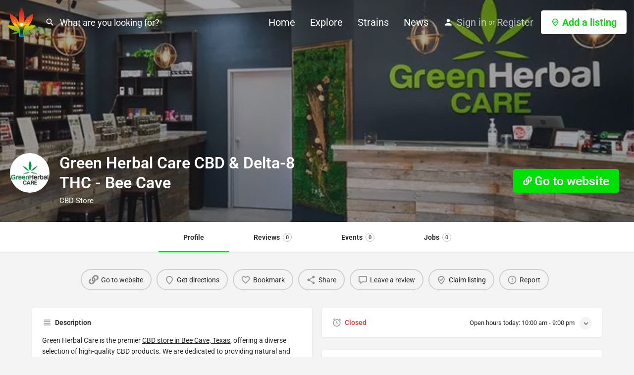

--- FILE ---
content_type: text/html; charset=UTF-8
request_url: https://thecannabisfans.com/listing/green-herbal-care-cbd-delta-8-thc-5/
body_size: 22548
content:
<!DOCTYPE html>
<html lang="en-US" prefix="og: https://ogp.me/ns#">
<head>
	<meta charset="UTF-8" />
	<meta name="viewport" content="width=device-width, initial-scale=1.0" />
	<link rel="pingback" href="https://thecannabisfans.com/xmlrpc.php">

	<meta name="age-gate" content="" data-ag-munge="[base64]" /><link rel="preload" as="font" href="https://thecannabisfans.com/wp-content/themes/my-listing/assets/fonts/GlacialIndifference/Regular.otf" crossorigin><link rel="preload" as="font" href="https://thecannabisfans.com/wp-content/themes/my-listing/assets/fonts/GlacialIndifference/Bold.otf" crossorigin><link rel="preload" as="font" href="https://thecannabisfans.com/wp-content/themes/my-listing/assets/fonts/GlacialIndifference/Italic.otf" crossorigin>
<!-- Search Engine Optimization by Rank Math PRO - https://rankmath.com/ -->
<title>Green Herbal Care CBD &amp; Delta-8 THC - Bee Cave - The Cannabis Fans</title>
<meta name="robots" content="follow, index, max-snippet:-1, max-video-preview:-1, max-image-preview:large"/>
<link rel="canonical" href="https://thecannabisfans.com/listing/green-herbal-care-cbd-delta-8-thc-5/" />
<meta property="og:locale" content="en_US" />
<meta property="og:type" content="article" />
<meta property="og:title" content="Green Herbal Care CBD &amp; Delta-8 THC - Bee Cave - The Cannabis Fans" />
<meta property="og:description" content="Green Herbal Care is the premier CBD store in Bee Cave, Texas, offering a diverse selection of high-quality CBD products. We are dedicated to providing natural and effective solutions for wellness and self-care. Our extensive inventory includes CBD, CBG, CBN, Delta-8/9/10, THC/THC-O, THCA, and more! Find everything you’re looking for- edibles, drinks, smokables, topicals, vapes, [&hellip;]" />
<meta property="og:url" content="https://thecannabisfans.com/listing/green-herbal-care-cbd-delta-8-thc-5/" />
<meta property="og:site_name" content="The Cannabis Fans" />
<meta property="og:updated_time" content="2024-06-10T14:10:43+00:00" />
<meta name="twitter:card" content="summary_large_image" />
<meta name="twitter:title" content="Green Herbal Care CBD &amp; Delta-8 THC - Bee Cave - The Cannabis Fans" />
<meta name="twitter:description" content="Green Herbal Care is the premier CBD store in Bee Cave, Texas, offering a diverse selection of high-quality CBD products. We are dedicated to providing natural and effective solutions for wellness and self-care. Our extensive inventory includes CBD, CBG, CBN, Delta-8/9/10, THC/THC-O, THCA, and more! Find everything you’re looking for- edibles, drinks, smokables, topicals, vapes, [&hellip;]" />
<script type="application/ld+json" class="rank-math-schema-pro">{"@context":"https://schema.org","@graph":[{"@type":"BreadcrumbList","@id":"https://thecannabisfans.com/listing/green-herbal-care-cbd-delta-8-thc-5/#breadcrumb","itemListElement":[{"@type":"ListItem","position":"1","item":{"@id":"https://thecannabisfans.com","name":"Home"}},{"@type":"ListItem","position":"2","item":{"@id":"https://thecannabisfans.com/listings/","name":"Listings"}},{"@type":"ListItem","position":"3","item":{"@id":"https://thecannabisfans.com/listing/green-herbal-care-cbd-delta-8-thc-5/","name":"Green Herbal Care CBD &#038; Delta-8 THC &#8211; Bee Cave"}}]}]}</script>
<!-- /Rank Math WordPress SEO plugin -->

<link rel='dns-prefetch' href='//maps.googleapis.com' />
<link rel='dns-prefetch' href='//fonts.googleapis.com' />
<link rel="preload" href="https://thecannabisfans.com/wp-content/uploads/2022/08/logo-100x100-1.png" as="image" />
<link rel="alternate" title="oEmbed (JSON)" type="application/json+oembed" href="https://thecannabisfans.com/wp-json/oembed/1.0/embed?url=https%3A%2F%2Fthecannabisfans.com%2Flisting%2Fgreen-herbal-care-cbd-delta-8-thc-5%2F" />
<link rel="alternate" title="oEmbed (XML)" type="text/xml+oembed" href="https://thecannabisfans.com/wp-json/oembed/1.0/embed?url=https%3A%2F%2Fthecannabisfans.com%2Flisting%2Fgreen-herbal-care-cbd-delta-8-thc-5%2F&#038;format=xml" />
<meta property="og:title" content="Green Herbal Care CBD &amp; Delta-8 THC - Bee Cave" />
<meta property="og:url" content="https://thecannabisfans.com/listing/green-herbal-care-cbd-delta-8-thc-5/" />
<meta property="og:site_name" content="The Cannabis Fans" />
<meta property="og:type" content="profile" />
<meta property="og:description" content="CBD Store" />
<meta property="og:image" content="https://thecannabisfans.com/wp-content/uploads/listing-uploads/logo/2023/12/green-herbal-care-logo-1.jpg" />
<style id='wp-img-auto-sizes-contain-inline-css' type='text/css'>
img:is([sizes=auto i],[sizes^="auto," i]){contain-intrinsic-size:3000px 1500px}
/*# sourceURL=wp-img-auto-sizes-contain-inline-css */
</style>
<link rel='preload stylesheet' as='style' onload="this.onload=null;this.rel='stylesheet'" id='wp-block-library-css' href='https://thecannabisfans.com/wp-includes/css/dist/block-library/style.min.css?ver=a68341acc415ed43eb7360aaf543187f' type='text/css' media='all' />
<style id='classic-theme-styles-inline-css' type='text/css'>
/*! This file is auto-generated */
.wp-block-button__link{color:#fff;background-color:#32373c;border-radius:9999px;box-shadow:none;text-decoration:none;padding:calc(.667em + 2px) calc(1.333em + 2px);font-size:1.125em}.wp-block-file__button{background:#32373c;color:#fff;text-decoration:none}
/*# sourceURL=/wp-includes/css/classic-themes.min.css */
</style>
<style id='global-styles-inline-css' type='text/css'>
:root{--wp--preset--aspect-ratio--square: 1;--wp--preset--aspect-ratio--4-3: 4/3;--wp--preset--aspect-ratio--3-4: 3/4;--wp--preset--aspect-ratio--3-2: 3/2;--wp--preset--aspect-ratio--2-3: 2/3;--wp--preset--aspect-ratio--16-9: 16/9;--wp--preset--aspect-ratio--9-16: 9/16;--wp--preset--color--black: #000000;--wp--preset--color--cyan-bluish-gray: #abb8c3;--wp--preset--color--white: #ffffff;--wp--preset--color--pale-pink: #f78da7;--wp--preset--color--vivid-red: #cf2e2e;--wp--preset--color--luminous-vivid-orange: #ff6900;--wp--preset--color--luminous-vivid-amber: #fcb900;--wp--preset--color--light-green-cyan: #7bdcb5;--wp--preset--color--vivid-green-cyan: #00d084;--wp--preset--color--pale-cyan-blue: #8ed1fc;--wp--preset--color--vivid-cyan-blue: #0693e3;--wp--preset--color--vivid-purple: #9b51e0;--wp--preset--gradient--vivid-cyan-blue-to-vivid-purple: linear-gradient(135deg,rgb(6,147,227) 0%,rgb(155,81,224) 100%);--wp--preset--gradient--light-green-cyan-to-vivid-green-cyan: linear-gradient(135deg,rgb(122,220,180) 0%,rgb(0,208,130) 100%);--wp--preset--gradient--luminous-vivid-amber-to-luminous-vivid-orange: linear-gradient(135deg,rgb(252,185,0) 0%,rgb(255,105,0) 100%);--wp--preset--gradient--luminous-vivid-orange-to-vivid-red: linear-gradient(135deg,rgb(255,105,0) 0%,rgb(207,46,46) 100%);--wp--preset--gradient--very-light-gray-to-cyan-bluish-gray: linear-gradient(135deg,rgb(238,238,238) 0%,rgb(169,184,195) 100%);--wp--preset--gradient--cool-to-warm-spectrum: linear-gradient(135deg,rgb(74,234,220) 0%,rgb(151,120,209) 20%,rgb(207,42,186) 40%,rgb(238,44,130) 60%,rgb(251,105,98) 80%,rgb(254,248,76) 100%);--wp--preset--gradient--blush-light-purple: linear-gradient(135deg,rgb(255,206,236) 0%,rgb(152,150,240) 100%);--wp--preset--gradient--blush-bordeaux: linear-gradient(135deg,rgb(254,205,165) 0%,rgb(254,45,45) 50%,rgb(107,0,62) 100%);--wp--preset--gradient--luminous-dusk: linear-gradient(135deg,rgb(255,203,112) 0%,rgb(199,81,192) 50%,rgb(65,88,208) 100%);--wp--preset--gradient--pale-ocean: linear-gradient(135deg,rgb(255,245,203) 0%,rgb(182,227,212) 50%,rgb(51,167,181) 100%);--wp--preset--gradient--electric-grass: linear-gradient(135deg,rgb(202,248,128) 0%,rgb(113,206,126) 100%);--wp--preset--gradient--midnight: linear-gradient(135deg,rgb(2,3,129) 0%,rgb(40,116,252) 100%);--wp--preset--font-size--small: 13px;--wp--preset--font-size--medium: 20px;--wp--preset--font-size--large: 36px;--wp--preset--font-size--x-large: 42px;--wp--preset--spacing--20: 0.44rem;--wp--preset--spacing--30: 0.67rem;--wp--preset--spacing--40: 1rem;--wp--preset--spacing--50: 1.5rem;--wp--preset--spacing--60: 2.25rem;--wp--preset--spacing--70: 3.38rem;--wp--preset--spacing--80: 5.06rem;--wp--preset--shadow--natural: 6px 6px 9px rgba(0, 0, 0, 0.2);--wp--preset--shadow--deep: 12px 12px 50px rgba(0, 0, 0, 0.4);--wp--preset--shadow--sharp: 6px 6px 0px rgba(0, 0, 0, 0.2);--wp--preset--shadow--outlined: 6px 6px 0px -3px rgb(255, 255, 255), 6px 6px rgb(0, 0, 0);--wp--preset--shadow--crisp: 6px 6px 0px rgb(0, 0, 0);}:where(.is-layout-flex){gap: 0.5em;}:where(.is-layout-grid){gap: 0.5em;}body .is-layout-flex{display: flex;}.is-layout-flex{flex-wrap: wrap;align-items: center;}.is-layout-flex > :is(*, div){margin: 0;}body .is-layout-grid{display: grid;}.is-layout-grid > :is(*, div){margin: 0;}:where(.wp-block-columns.is-layout-flex){gap: 2em;}:where(.wp-block-columns.is-layout-grid){gap: 2em;}:where(.wp-block-post-template.is-layout-flex){gap: 1.25em;}:where(.wp-block-post-template.is-layout-grid){gap: 1.25em;}.has-black-color{color: var(--wp--preset--color--black) !important;}.has-cyan-bluish-gray-color{color: var(--wp--preset--color--cyan-bluish-gray) !important;}.has-white-color{color: var(--wp--preset--color--white) !important;}.has-pale-pink-color{color: var(--wp--preset--color--pale-pink) !important;}.has-vivid-red-color{color: var(--wp--preset--color--vivid-red) !important;}.has-luminous-vivid-orange-color{color: var(--wp--preset--color--luminous-vivid-orange) !important;}.has-luminous-vivid-amber-color{color: var(--wp--preset--color--luminous-vivid-amber) !important;}.has-light-green-cyan-color{color: var(--wp--preset--color--light-green-cyan) !important;}.has-vivid-green-cyan-color{color: var(--wp--preset--color--vivid-green-cyan) !important;}.has-pale-cyan-blue-color{color: var(--wp--preset--color--pale-cyan-blue) !important;}.has-vivid-cyan-blue-color{color: var(--wp--preset--color--vivid-cyan-blue) !important;}.has-vivid-purple-color{color: var(--wp--preset--color--vivid-purple) !important;}.has-black-background-color{background-color: var(--wp--preset--color--black) !important;}.has-cyan-bluish-gray-background-color{background-color: var(--wp--preset--color--cyan-bluish-gray) !important;}.has-white-background-color{background-color: var(--wp--preset--color--white) !important;}.has-pale-pink-background-color{background-color: var(--wp--preset--color--pale-pink) !important;}.has-vivid-red-background-color{background-color: var(--wp--preset--color--vivid-red) !important;}.has-luminous-vivid-orange-background-color{background-color: var(--wp--preset--color--luminous-vivid-orange) !important;}.has-luminous-vivid-amber-background-color{background-color: var(--wp--preset--color--luminous-vivid-amber) !important;}.has-light-green-cyan-background-color{background-color: var(--wp--preset--color--light-green-cyan) !important;}.has-vivid-green-cyan-background-color{background-color: var(--wp--preset--color--vivid-green-cyan) !important;}.has-pale-cyan-blue-background-color{background-color: var(--wp--preset--color--pale-cyan-blue) !important;}.has-vivid-cyan-blue-background-color{background-color: var(--wp--preset--color--vivid-cyan-blue) !important;}.has-vivid-purple-background-color{background-color: var(--wp--preset--color--vivid-purple) !important;}.has-black-border-color{border-color: var(--wp--preset--color--black) !important;}.has-cyan-bluish-gray-border-color{border-color: var(--wp--preset--color--cyan-bluish-gray) !important;}.has-white-border-color{border-color: var(--wp--preset--color--white) !important;}.has-pale-pink-border-color{border-color: var(--wp--preset--color--pale-pink) !important;}.has-vivid-red-border-color{border-color: var(--wp--preset--color--vivid-red) !important;}.has-luminous-vivid-orange-border-color{border-color: var(--wp--preset--color--luminous-vivid-orange) !important;}.has-luminous-vivid-amber-border-color{border-color: var(--wp--preset--color--luminous-vivid-amber) !important;}.has-light-green-cyan-border-color{border-color: var(--wp--preset--color--light-green-cyan) !important;}.has-vivid-green-cyan-border-color{border-color: var(--wp--preset--color--vivid-green-cyan) !important;}.has-pale-cyan-blue-border-color{border-color: var(--wp--preset--color--pale-cyan-blue) !important;}.has-vivid-cyan-blue-border-color{border-color: var(--wp--preset--color--vivid-cyan-blue) !important;}.has-vivid-purple-border-color{border-color: var(--wp--preset--color--vivid-purple) !important;}.has-vivid-cyan-blue-to-vivid-purple-gradient-background{background: var(--wp--preset--gradient--vivid-cyan-blue-to-vivid-purple) !important;}.has-light-green-cyan-to-vivid-green-cyan-gradient-background{background: var(--wp--preset--gradient--light-green-cyan-to-vivid-green-cyan) !important;}.has-luminous-vivid-amber-to-luminous-vivid-orange-gradient-background{background: var(--wp--preset--gradient--luminous-vivid-amber-to-luminous-vivid-orange) !important;}.has-luminous-vivid-orange-to-vivid-red-gradient-background{background: var(--wp--preset--gradient--luminous-vivid-orange-to-vivid-red) !important;}.has-very-light-gray-to-cyan-bluish-gray-gradient-background{background: var(--wp--preset--gradient--very-light-gray-to-cyan-bluish-gray) !important;}.has-cool-to-warm-spectrum-gradient-background{background: var(--wp--preset--gradient--cool-to-warm-spectrum) !important;}.has-blush-light-purple-gradient-background{background: var(--wp--preset--gradient--blush-light-purple) !important;}.has-blush-bordeaux-gradient-background{background: var(--wp--preset--gradient--blush-bordeaux) !important;}.has-luminous-dusk-gradient-background{background: var(--wp--preset--gradient--luminous-dusk) !important;}.has-pale-ocean-gradient-background{background: var(--wp--preset--gradient--pale-ocean) !important;}.has-electric-grass-gradient-background{background: var(--wp--preset--gradient--electric-grass) !important;}.has-midnight-gradient-background{background: var(--wp--preset--gradient--midnight) !important;}.has-small-font-size{font-size: var(--wp--preset--font-size--small) !important;}.has-medium-font-size{font-size: var(--wp--preset--font-size--medium) !important;}.has-large-font-size{font-size: var(--wp--preset--font-size--large) !important;}.has-x-large-font-size{font-size: var(--wp--preset--font-size--x-large) !important;}
:where(.wp-block-post-template.is-layout-flex){gap: 1.25em;}:where(.wp-block-post-template.is-layout-grid){gap: 1.25em;}
:where(.wp-block-term-template.is-layout-flex){gap: 1.25em;}:where(.wp-block-term-template.is-layout-grid){gap: 1.25em;}
:where(.wp-block-columns.is-layout-flex){gap: 2em;}:where(.wp-block-columns.is-layout-grid){gap: 2em;}
:root :where(.wp-block-pullquote){font-size: 1.5em;line-height: 1.6;}
/*# sourceURL=global-styles-inline-css */
</style>
<style id='age-gate-custom-inline-css' type='text/css'>
:root{--ag-background-color: rgba(0,0,0,0.6);--ag-background-image-position: center center;--ag-background-image-opacity: 1;--ag-form-background: rgba(255,255,255,1);--ag-text-color: #000000;--ag-blur: 5px;}
/*# sourceURL=age-gate-custom-inline-css */
</style>
<link rel='stylesheet' id='age-gate-css' href="https://thecannabisfans.com/wp-content/plugins/age-gate/dist/main.css?ver=3.7.2" type='text/css' media='all' />
<style id='age-gate-options-inline-css' type='text/css'>
:root{--ag-background-color: rgba(0,0,0,0.6);--ag-background-image-position: center center;--ag-background-image-opacity: 1;--ag-form-background: rgba(255,255,255,1);--ag-text-color: #000000;--ag-blur: 5px;}
/*# sourceURL=age-gate-options-inline-css */
</style>
<link rel='stylesheet' id='woocommerce-layout-css' href='https://thecannabisfans.com/wp-content/plugins/woocommerce/assets/css/woocommerce-layout.css?ver=10.4.3' type='text/css' media='all' />
<link rel='stylesheet' id='woocommerce-smallscreen-css' href='https://thecannabisfans.com/wp-content/plugins/woocommerce/assets/css/woocommerce-smallscreen.css?ver=10.4.3' type='text/css' media='only screen and (max-width: 768px)' />
<link rel='stylesheet' id='woocommerce-general-css' href='https://thecannabisfans.com/wp-content/plugins/woocommerce/assets/css/woocommerce.css?ver=10.4.3' type='text/css' media='all' />
<style id='woocommerce-inline-inline-css' type='text/css'>
.woocommerce form .form-row .required { visibility: visible; }
/*# sourceURL=woocommerce-inline-inline-css */
</style>
<link rel='stylesheet' id='elementor-icons-css' href='https://thecannabisfans.com/wp-content/plugins/elementor/assets/lib/eicons/css/elementor-icons.min.css?ver=5.45.0' type='text/css' media='all' />
<link rel='stylesheet' id='elementor-frontend-css' href='https://thecannabisfans.com/wp-content/plugins/elementor/assets/css/frontend.min.css?ver=3.34.0' type='text/css' media='all' />
<style id='elementor-frontend-inline-css' type='text/css'>
.elementor-kit-8{--e-global-color-primary:#6EC1E4;--e-global-color-secondary:#54595F;--e-global-color-text:#7A7A7A;--e-global-color-accent:#61CE70;--e-global-typography-primary-font-family:"Roboto";--e-global-typography-primary-font-weight:600;--e-global-typography-secondary-font-family:"Roboto Slab";--e-global-typography-secondary-font-weight:400;--e-global-typography-text-font-family:"Roboto";--e-global-typography-text-font-weight:400;--e-global-typography-accent-font-family:"Roboto";--e-global-typography-accent-font-weight:500;}.elementor-kit-8 e-page-transition{background-color:#FFBC7D;}.elementor-section.elementor-section-boxed > .elementor-container{max-width:1140px;}.e-con{--container-max-width:1140px;}.elementor-widget:not(:last-child){margin-block-end:20px;}.elementor-element{--widgets-spacing:20px 20px;--widgets-spacing-row:20px;--widgets-spacing-column:20px;}{}h1.entry-title{display:var(--page-title-display);}@media(max-width:1024px){.elementor-section.elementor-section-boxed > .elementor-container{max-width:1024px;}.e-con{--container-max-width:1024px;}}@media(max-width:767px){.elementor-section.elementor-section-boxed > .elementor-container{max-width:767px;}.e-con{--container-max-width:767px;}}
/*# sourceURL=elementor-frontend-inline-css */
</style>
<link rel='stylesheet' id='font-awesome-5-all-css' href='https://thecannabisfans.com/wp-content/plugins/elementor/assets/lib/font-awesome/css/all.min.css?ver=3.34.0' type='text/css' media='all' />
<link rel='stylesheet' id='font-awesome-4-shim-css' href='https://thecannabisfans.com/wp-content/plugins/elementor/assets/lib/font-awesome/css/v4-shims.min.css?ver=3.34.0' type='text/css' media='all' />
<link rel='stylesheet' id='ml-elementor-toolkit-pro-general-css' href='https://thecannabisfans.com/wp-content/plugins/ml-elementor-toolkit-pro/assets/css/general.css?ver=1.7.2' type='text/css' media='all' />
<link rel='stylesheet' id='mylisting-google-maps-css' href='https://thecannabisfans.com/wp-content/themes/my-listing/assets/dist/maps/google-maps/google-maps.css?ver=2.11.4' type='text/css' media='all' />
<link rel='stylesheet' id='mylisting-icons-css' href='https://thecannabisfans.com/wp-content/themes/my-listing/assets/dist/icons.css?ver=2.11.4' type='text/css' media='all' />
<link rel='stylesheet' id='mylisting-material-icons-css' href='https://fonts.googleapis.com/icon?family=Material+Icons&#038;display=swap&#038;ver=a68341acc415ed43eb7360aaf543187f' type='text/css' media='all' />
<link rel='stylesheet' id='mylisting-select2-css' href='https://thecannabisfans.com/wp-content/themes/my-listing/assets/vendor/select2/select2.css?ver=4.0.13' type='text/css' media='all' />
<link rel='stylesheet' id='mylisting-vendor-css' href='https://thecannabisfans.com/wp-content/themes/my-listing/assets/dist/vendor.css?ver=2.11.4' type='text/css' media='all' />
<link rel='stylesheet' id='mylisting-frontend-css' href='https://thecannabisfans.com/wp-content/themes/my-listing/assets/dist/frontend.css?ver=2.11.4' type='text/css' media='all' />
<link rel='stylesheet' id='ml-max-w-1200-css' href='https://thecannabisfans.com/wp-content/themes/my-listing/assets/dist/max-width-1200.css?ver=2.11.4' type='text/css' media='(max-width: 1200px)' />
<link rel='stylesheet' id='ml-max-w-992-css' href='https://thecannabisfans.com/wp-content/themes/my-listing/assets/dist/max-width-992.css?ver=2.11.4' type='text/css' media='(max-width: 992px)' />
<link rel='stylesheet' id='ml-max-w-768-css' href='https://thecannabisfans.com/wp-content/themes/my-listing/assets/dist/max-width-768.css?ver=2.11.4' type='text/css' media='(max-width: 768px)' />
<link rel='stylesheet' id='ml-max-w-600-css' href='https://thecannabisfans.com/wp-content/themes/my-listing/assets/dist/max-width-600.css?ver=2.11.4' type='text/css' media='(max-width: 600px)' />
<link rel='stylesheet' id='ml-max-w-480-css' href='https://thecannabisfans.com/wp-content/themes/my-listing/assets/dist/max-width-480.css?ver=2.11.4' type='text/css' media='(max-width: 480px)' />
<link rel='stylesheet' id='ml-max-w-320-css' href='https://thecannabisfans.com/wp-content/themes/my-listing/assets/dist/max-width-320.css?ver=2.11.4' type='text/css' media='(max-width: 320px)' />
<link rel='stylesheet' id='ml-min-w-993-css' href='https://thecannabisfans.com/wp-content/themes/my-listing/assets/dist/min-width-993.css?ver=2.11.4' type='text/css' media='(min-width: 993px)' />
<link rel='stylesheet' id='ml-min-w-1201-css' href='https://thecannabisfans.com/wp-content/themes/my-listing/assets/dist/min-width-1201.css?ver=2.11.4' type='text/css' media='(min-width: 1201px)' />
<link rel='stylesheet' id='mylisting-single-listing-css' href='https://thecannabisfans.com/wp-content/themes/my-listing/assets/dist/single-listing.css?ver=2.11.4' type='text/css' media='all' />
<link rel='stylesheet' id='wc-general-style-css' href='https://thecannabisfans.com/wp-content/themes/my-listing/assets/dist/wc-general-style.css?ver=2.11.4' type='text/css' media='all' />
<link rel='stylesheet' id='theme-styles-default-css' href='https://thecannabisfans.com/wp-content/themes/my-listing/style.css?ver=a68341acc415ed43eb7360aaf543187f' type='text/css' media='all' />
<style id='theme-styles-default-inline-css' type='text/css'>
:root{}
/*# sourceURL=theme-styles-default-inline-css */
</style>
<link rel='stylesheet' id='mylisting-default-fonts-css' href='https://thecannabisfans.com/wp-content/themes/my-listing/assets/dist/default-fonts.css?ver=2.11.4' type='text/css' media='all' />
<link rel='stylesheet' id='child-style-css' href='https://thecannabisfans.com/wp-content/themes/my-listing-child/style.css?ver=a68341acc415ed43eb7360aaf543187f' type='text/css' media='all' />
<link rel='stylesheet' id='mylisting-dynamic-styles-css' href='https://thecannabisfans.com/wp-content/uploads/mylisting-dynamic-styles.css?ver=1759492626' type='text/css' media='all' />
<link rel='stylesheet' id='elementor-gf-local-roboto-css' href='https://thecannabisfans.com/wp-content/uploads/elementor/google-fonts/css/roboto.css?ver=1742259434' type='text/css' media='all' />
<link rel='stylesheet' id='elementor-gf-local-robotoslab-css' href='https://thecannabisfans.com/wp-content/uploads/elementor/google-fonts/css/robotoslab.css?ver=1742259436' type='text/css' media='all' />
<script type="text/javascript" src="https://thecannabisfans.com/wp-includes/js/jquery/jquery.min.js?ver=3.7.1" id="jquery-core-js"></script>
<script type="text/javascript" src="https://thecannabisfans.com/wp-includes/js/jquery/jquery-migrate.min.js?ver=3.4.1" id="jquery-migrate-js"></script>
<script type="text/javascript" src="https://thecannabisfans.com/wp-content/plugins/woocommerce/assets/js/jquery-blockui/jquery.blockUI.min.js?ver=2.7.0-wc.10.4.3" id="wc-jquery-blockui-js" defer="defer" data-wp-strategy="defer"></script>
<script type="text/javascript" id="wc-add-to-cart-js-extra">
/* <![CDATA[ */
var wc_add_to_cart_params = {"ajax_url":"/wp-admin/admin-ajax.php","wc_ajax_url":"/?wc-ajax=%%endpoint%%","i18n_view_cart":"View cart","cart_url":"https://thecannabisfans.com","is_cart":"","cart_redirect_after_add":"no"};
//# sourceURL=wc-add-to-cart-js-extra
/* ]]> */
</script>
<script type="text/javascript" src="https://thecannabisfans.com/wp-content/plugins/woocommerce/assets/js/frontend/add-to-cart.min.js?ver=10.4.3" id="wc-add-to-cart-js" defer="defer" data-wp-strategy="defer"></script>
<script type="text/javascript" src="https://thecannabisfans.com/wp-content/plugins/woocommerce/assets/js/js-cookie/js.cookie.min.js?ver=2.1.4-wc.10.4.3" id="wc-js-cookie-js" defer="defer" data-wp-strategy="defer"></script>
<script type="text/javascript" id="woocommerce-js-extra">
/* <![CDATA[ */
var woocommerce_params = {"ajax_url":"/wp-admin/admin-ajax.php","wc_ajax_url":"/?wc-ajax=%%endpoint%%","i18n_password_show":"Show password","i18n_password_hide":"Hide password"};
//# sourceURL=woocommerce-js-extra
/* ]]> */
</script>
<script type="text/javascript" src="https://thecannabisfans.com/wp-content/plugins/woocommerce/assets/js/frontend/woocommerce.min.js?ver=10.4.3" id="woocommerce-js" defer="defer" data-wp-strategy="defer"></script>
<script type="text/javascript" src="https://thecannabisfans.com/wp-content/plugins/elementor/assets/lib/font-awesome/js/v4-shims.min.js?ver=3.34.0" id="font-awesome-4-shim-js"></script>
<link rel="https://api.w.org/" href="https://thecannabisfans.com/wp-json/" /><link rel="EditURI" type="application/rsd+xml" title="RSD" href="https://thecannabisfans.com/xmlrpc.php?rsd" />

<link rel='shortlink' href='https://thecannabisfans.com/?p=2151' />
<script type="text/javascript">
(function(url){
	if(/(?:Chrome\/26\.0\.1410\.63 Safari\/537\.31|WordfenceTestMonBot)/.test(navigator.userAgent)){ return; }
	var addEvent = function(evt, handler) {
		if (window.addEventListener) {
			document.addEventListener(evt, handler, false);
		} else if (window.attachEvent) {
			document.attachEvent('on' + evt, handler);
		}
	};
	var removeEvent = function(evt, handler) {
		if (window.removeEventListener) {
			document.removeEventListener(evt, handler, false);
		} else if (window.detachEvent) {
			document.detachEvent('on' + evt, handler);
		}
	};
	var evts = 'contextmenu dblclick drag dragend dragenter dragleave dragover dragstart drop keydown keypress keyup mousedown mousemove mouseout mouseover mouseup mousewheel scroll'.split(' ');
	var logHuman = function() {
		if (window.wfLogHumanRan) { return; }
		window.wfLogHumanRan = true;
		var wfscr = document.createElement('script');
		wfscr.type = 'text/javascript';
		wfscr.async = true;
		wfscr.src = url + '&r=' + Math.random();
		(document.getElementsByTagName('head')[0]||document.getElementsByTagName('body')[0]).appendChild(wfscr);
		for (var i = 0; i < evts.length; i++) {
			removeEvent(evts[i], logHuman);
		}
	};
	for (var i = 0; i < evts.length; i++) {
		addEvent(evts[i], logHuman);
	}
})('//thecannabisfans.com/?wordfence_lh=1&hid=85E20482BE69067156821BF68A8B3F5F');
</script><script type="text/javascript">var MyListing = {"Helpers":{},"Handlers":{},"MapConfig":{"ClusterSize":35,"AccessToken":"AIzaSyApNE_mJoha-BSfdRghTLfZVd0ayFwG78c","Language":"default","TypeRestrictions":"address","CountryRestrictions":[],"CustomSkins":{}}};</script><script type="text/javascript">var CASE27 = {"ajax_url":"https:\/\/thecannabisfans.com\/wp-admin\/admin-ajax.php","login_url":"https:\/\/thecannabisfans.com\/my-account\/","register_url":"https:\/\/thecannabisfans.com\/my-account\/?register","mylisting_ajax_url":"\/?mylisting-ajax=1","theme_folder":"https:\/\/thecannabisfans.com\/wp-content\/themes\/my-listing","theme_version":"2.11.4","env":"production","ajax_nonce":"ed122a2fc1","l10n":{"selectOption":"Select an option","errorLoading":"The results could not be loaded.","removeAllItems":"Remove all items","loadingMore":"Loading more results\u2026","noResults":"No results found","searching":"Searching\u2026","datepicker":{"format":"DD MMMM, YY","timeFormat":"h:mm A","dateTimeFormat":"DD MMMM, YY, h:mm A","timePicker24Hour":false,"firstDay":1,"applyLabel":"Apply","cancelLabel":"Cancel","customRangeLabel":"Custom Range","daysOfWeek":["Su","Mo","Tu","We","Th","Fr","Sa"],"monthNames":["January","February","March","April","May","June","July","August","September","October","November","December"]},"irreversible_action":"This is an irreversible action. Proceed anyway?","delete_listing_confirm":"Are you sure you want to delete this listing?","copied_to_clipboard":"Copied!","nearby_listings_location_required":"Enter a location to find nearby listings.","nearby_listings_retrieving_location":"Retrieving location...","nearby_listings_searching":"Searching for nearby listings...","geolocation_failed":"You must enable location to use this feature.","something_went_wrong":"Something went wrong.","all_in_category":"All in \"%s\"","invalid_file_type":"Invalid file type. Accepted types:","file_limit_exceeded":"You have exceeded the file upload limit (%d).","file_size_limit":"This attachement (%s) exceeds upload size limit (%d)."},"woocommerce":[],"map_provider":"google-maps","google_btn_local":"en_US","caption1":"false","caption2":"false","js_field_html_img":"<div class=\"uploaded-file uploaded-image review-gallery-image job-manager-uploaded-file\">\t<span class=\"uploaded-file-preview\">\t\t\t\t\t<span class=\"job-manager-uploaded-file-preview\">\t\t\t\t<img alt=\"Uploaded file\" src=\"\">\t\t\t<\/span>\t\t\t\t<a href=\"#\" class=\"remove-uploaded-file review-gallery-image-remove job-manager-remove-uploaded-file\"><i class=\"mi delete\"><\/i><\/a>\t<\/span>\t<input type=\"hidden\" class=\"input-text\" name=\"\" value=\"b64:\"><\/div>","js_field_html":"<div class=\"uploaded-file  review-gallery-image job-manager-uploaded-file\">\t<span class=\"uploaded-file-preview\">\t\t\t\t\t<span class=\"job-manager-uploaded-file-name\">\t\t\t\t<i class=\"mi insert_drive_file uploaded-file-icon\"><\/i>\t\t\t\t<code><\/code>\t\t\t<\/span>\t\t\t\t<a href=\"#\" class=\"remove-uploaded-file review-gallery-image-remove job-manager-remove-uploaded-file\"><i class=\"mi delete\"><\/i><\/a>\t<\/span>\t<input type=\"hidden\" class=\"input-text\" name=\"\" value=\"b64:\"><\/div>"};</script>	<noscript><style>.woocommerce-product-gallery{ opacity: 1 !important; }</style></noscript>
	<meta name="generator" content="Elementor 3.34.0; features: additional_custom_breakpoints; settings: css_print_method-internal, google_font-enabled, font_display-auto">
<style type="text/css">.recentcomments a{display:inline !important;padding:0 !important;margin:0 !important;}</style>            <input type="hidden" id="case27-post-id" value="2151">
            <input type="hidden" id="case27-author-id" value="36">
            			<style>
				.e-con.e-parent:nth-of-type(n+4):not(.e-lazyloaded):not(.e-no-lazyload),
				.e-con.e-parent:nth-of-type(n+4):not(.e-lazyloaded):not(.e-no-lazyload) * {
					background-image: none !important;
				}
				@media screen and (max-height: 1024px) {
					.e-con.e-parent:nth-of-type(n+3):not(.e-lazyloaded):not(.e-no-lazyload),
					.e-con.e-parent:nth-of-type(n+3):not(.e-lazyloaded):not(.e-no-lazyload) * {
						background-image: none !important;
					}
				}
				@media screen and (max-height: 640px) {
					.e-con.e-parent:nth-of-type(n+2):not(.e-lazyloaded):not(.e-no-lazyload),
					.e-con.e-parent:nth-of-type(n+2):not(.e-lazyloaded):not(.e-no-lazyload) * {
						background-image: none !important;
					}
				}
			</style>
			<style type="text/css" id="mylisting-typography">.header-search > input[type=search], div.search-shortcode.header-search input[type=search]{font-size:18px;}.instant-results ul.instant-results-list li a span.category-name, .instant-results ul.instant-results-list li a span.category-name{font-size:18px;}div.i-nav > ul > li{font-size:20px;}ul.sub-menu.i-dropdown li a, ul.sub-menu.i-dropdown li a, div.mobile-user-menu > ul > li > a,
                ul.i-dropdown li a{font-size:18px;}div.user-area .user-profile-name, header.header .user-area > a, div.user-profile-dropdown .user-profile-name{font-size:20px;}	div.header-right .header-button a.buttons{font-size:20px;}li.lmb-calltoaction > a{font-size:25px;}div.sbf-title a{font-size:22px;}div.sbf-title p{font-size:18px;}</style>	
<!-- Google Tag Manager -->
<script>(function(w,d,s,l,i){w[l]=w[l]||[];w[l].push({'gtm.start':
new Date().getTime(),event:'gtm.js'});var f=d.getElementsByTagName(s)[0],
j=d.createElement(s),dl=l!='dataLayer'?'&l='+l:'';j.async=true;j.src=
'https://www.googletagmanager.com/gtm.js?id='+i+dl;f.parentNode.insertBefore(j,f);
})(window,document,'script','dataLayer','GTM-MG3Q2SZ');</script>
<!-- End Google Tag Manager -->	

</head>
<body class="wp-singular job_listing-template-default single single-job_listing postid-2151 wp-theme-my-listing wp-child-theme-my-listing-child theme-my-listing woocommerce-no-js my-listing single-listing type-place cover-style-image elementor-default elementor-kit-8">

<!-- Google Tag Manager (noscript) -->
<noscript><iframe src="https://www.googletagmanager.com/ns.html?id=GTM-MG3Q2SZ"
height="0" width="0" style="display:none;visibility:hidden"></iframe></noscript>
<!-- End Google Tag Manager (noscript) -->	
	
<div id="c27-site-wrapper">
<link rel='stylesheet' id='mylisting-header-css' href='https://thecannabisfans.com/wp-content/themes/my-listing/assets/dist/header.css?ver=2.11.4' type='text/css' media='all' />

<header class="c27-main-header header header-style-default header-width-full-width header-dark-skin header-scroll-dark-skin header-scroll-hide header-fixed header-menu-right">
	<div class="header-skin"></div>
	<div class="header-container">
		<div class="header-top container-fluid">
			<div class="header-left">
			<div class="mobile-menu">
				<a aria-label="Mobile menu icon" href="#main-menu">
					<div class="mobile-menu-lines"><i class="mi menu"></i></div>
				</a>
			</div>
			<div class="logo">
									
					<a aria-label="Site logo" href="https://thecannabisfans.com/" class="static-logo">
						<img src="https://thecannabisfans.com/wp-content/uploads/2023/07/logo2100x100.png"
							alt="">
					</a>
							</div>
							<link rel='stylesheet' id='mylisting-quick-search-form-css' href='https://thecannabisfans.com/wp-content/themes/my-listing/assets/dist/quick-search-form.css?ver=2.11.4' type='text/css' media='all' />
<div class="quick-search-instance text-left" id="c27-header-search-form" data-focus="default">
	<form action="https://thecannabisfans.com/explore/" method="GET">
		<div class="dark-forms header-search  search-shortcode-light">
			<i class="mi search"></i>
			<input type="search" placeholder="What are you looking for?" name="search_keywords" autocomplete="off">
			<div class="instant-results">
				<ul class="instant-results-list ajax-results no-list-style"></ul>
				<button type="submit" class="buttons full-width button-5 search view-all-results all-results">
					<i class="mi search"></i>View all results				</button>
				<button type="submit" class="buttons full-width button-5 search view-all-results no-results">
					<i class="mi search"></i>No results				</button>
				<div class="loader-bg">
					<link rel='stylesheet' id='mylisting-paper-spinner-css' href='https://thecannabisfans.com/wp-content/themes/my-listing/assets/dist/paper-spinner.css?ver=2.11.4' type='text/css' media='all' />

<div class="paper-spinner center-vh" style="width: 24px; height: 24px;">
	<div class="spinner-container active">
		<div class="spinner-layer layer-1" style="border-color: #777;">
			<div class="circle-clipper left">
				<div class="circle" style="border-width: 2.5px;"></div>
			</div><div class="gap-patch">
				<div class="circle" style="border-width: 2.5px;"></div>
			</div><div class="circle-clipper right">
				<div class="circle" style="border-width: 2.5px;"></div>
			</div>
		</div>
	</div>
</div>				</div>

									<ul class="instant-results-list default-results no-list-style">
        				<li class="ir-cat">Featured</li>

													<li>
								<a href="https://thecannabisfans.com/category/cannabis-concentrates/">
									<span class="cat-icon" style="background-color: #00e007;">
                                        			<i class="mi local_drink" style="color: #fff; "></i>
											</span>
									<span class="category-name">Cannabis Concentrates</span>
								</a>
							</li>
													<li>
								<a href="https://thecannabisfans.com/category/cannabis-flowers/">
									<span class="cat-icon" style="background-color: #00e007;">
                                        			<i class="fa fa-cannabis" style="color: #fff; "></i>
											</span>
									<span class="category-name">Cannabis Flowers</span>
								</a>
							</li>
													<li>
								<a href="https://thecannabisfans.com/category/cannabis-pre-rolls/">
									<span class="cat-icon" style="background-color: #00e007;">
                                        			<i class="fa fa-cannabis" style="color: #fff; "></i>
											</span>
									<span class="category-name">Cannabis Pre-Rolls</span>
								</a>
							</li>
						
					</ul>
							</div>
		</div>
	</form>
</div>
										</div>
			<div class="header-center">
			<div class="i-nav">
				<div class="mobile-nav-head">
					<div class="mnh-close-icon">
						<a aria-label="Close mobile menu" href="#close-main-menu">
							<i class="mi close"></i>
						</a>
					</div>

									</div>

				
					<ul id="menu-main-menu" class="main-menu main-nav no-list-style"><li id="menu-item-477" class="menu-item menu-item-type-post_type menu-item-object-page menu-item-home menu-item-477"><a href="https://thecannabisfans.com/"><i class="icon-places-home-3"></i> Home</a></li>
<li id="menu-item-916" class="menu-item menu-item-type-post_type menu-item-object-page menu-item-916"><a href="https://thecannabisfans.com/explore/"><i class="fa fa-compass"></i> Explore</a></li>
<li id="menu-item-2539" class="menu-item menu-item-type-post_type menu-item-object-page menu-item-2539"><a href="https://thecannabisfans.com/cannabis-strains-2/"><i class="fa fa-cannabis"></i> Strains</a></li>
<li id="menu-item-2330" class="menu-item menu-item-type-post_type menu-item-object-page menu-item-2330"><a href="https://thecannabisfans.com/cannabis-news/"><i class="fa fa-newspaper-o"></i> News</a></li>
</ul>
					<div class="mobile-nav-button">
						<div class="header-button">
	<a href="https://thecannabisfans.com/add-listing/" class="buttons button-1">
		<i class="icon-location-pin-check-2"></i> Add a listing	</a>
</div>					</div>
				</div>
				<div class="i-nav-overlay"></div>
				</div>
			<div class="header-right">
									<div class="user-area signin-area">
						<i class="mi person user-area-icon"></i>
						<a href="https://thecannabisfans.com/my-account/">
							Sign in						</a>
													<span>or</span>
							<a href="https://thecannabisfans.com/my-account/?register">
								Register							</a>
											</div>
					<div class="mob-sign-in">
						<a aria-label="Mobile sign in button" href="https://thecannabisfans.com/my-account/"><i class="mi person"></i></a>
					</div>

									
				<div class="header-button">
	<a href="https://thecannabisfans.com/add-listing/" class="buttons button-1">
		<i class="icon-location-pin-check-2"></i> Add a listing	</a>
</div>
									<div class="search-trigger" data-toggle="modal" data-target="#quicksearch-mobile-modal">
						<a aria-label="Header mobile search trigger" href="#"><i class="mi search"></i></a>
					</div>
							</div>
		</div>
	</div>
</header>


<link rel='stylesheet' id='mylisting-blog-feed-widget-css' href='https://thecannabisfans.com/wp-content/themes/my-listing/assets/dist/blog-feed-widget.css?ver=2.11.4' type='text/css' media='all' />

<script type="text/javascript">document.body.dataset.activeTab = window.location.hash.substr(1);</script>
<div class="single-job-listing " id="c27-single-listing">
    <input type="hidden" id="case27-post-id" value="2151">
    <input type="hidden" id="case27-author-id" value="36">
    <!-- <section> opening tag is omitted -->
        
<section class="featured-section profile-cover profile-cover-image"
	style="background-image: url('https://thecannabisfans.com/wp-content/uploads/listing-uploads/cover/2023/12/cbd-store-near-me-1.webp'); padding-bottom: 35%;">
    <div class="overlay"
         style="background-color: #242429;
                opacity: 0.4;"
        >
    </div>
<!-- Omit the closing </section> tag -->
        <div class="main-info-desktop">
            <div class="container listing-main-info">
                <div class="col-md-6">
                    <div class="profile-name has-tagline no-rating">
                                                    <link rel='stylesheet' id='mylisting-photoswipe-css' href='https://thecannabisfans.com/wp-content/themes/my-listing/assets/dist/photoswipe.css?ver=2.11.4' type='text/css' media='all' />
                                                        <a
                            	aria-label="Listing logo"
                                class="profile-avatar open-photo-swipe"
                                href="https://thecannabisfans.com/wp-content/uploads/listing-uploads/logo/2023/12/green-herbal-care-logo-1.jpg"
                                style="background-image: url('https://thecannabisfans.com/wp-content/uploads/listing-uploads/logo/2023/12/green-herbal-care-logo-1.jpg')"
                                alt=""
                                title="green-herbal-care-logo-1.jpg"
                                caption=""
                                description=""
                            ></a>
                        
                        <h1 class="case27-primary-text">
                            Green Herbal Care CBD & Delta-8 THC - Bee Cave                                                                                </h1>
                        <div class="pa-below-title">
                            
                                                            <h2 class="profile-tagline listing-tagline-field">CBD Store</h2>
                                                    </div>
                    </div>
                </div>

                <div class="col-md-6">
    <div class="listing-main-buttons detail-count-1">
        <ul class="no-list-style">
            
                                                
<li id="cta-b8774a" class="lmb-calltoaction ml-track-btn">
    <a href="https://greenherbalcare.com/" target="_blank" rel="nofollow">
    	<i class="fa fa-link"></i>    	<span>Go to website</span>
    </a>
</li>                                    </ul>
    </div>
</div>            </div>
        </div>
    </section>
    <div class="main-info-mobile">
            </div>
    <div class="profile-header">
        <div class="container">
            <div class="row">
                <div class="col-md-12">
                    <div class="profile-menu">
                        <ul class="cts-carousel no-list-style">
                            <li>
                                    <a href="#" id="listing_tab_profile_toggle" data-section-id="profile" class="listing-tab-toggle toggle-tab-type-main" data-options="{}">
                                        Profile
                                        
                                        
                                                                            </a>
                                </li><li>
                                    <a href="#" id="listing_tab_reviews_toggle" data-section-id="reviews" class="listing-tab-toggle toggle-tab-type-comments" data-options="{}">
                                        Reviews
                                                                                    <span class="items-counter">0</span>
                                        
                                        
                                                                            </a>
                                </li><li>
                                    <a href="#" id="listing_tab_events_toggle" data-section-id="events" class="listing-tab-toggle toggle-tab-type-related_listings" data-options="{&quot;field_key&quot;:&quot;event-place-relation&quot;}">
                                        Events
                                        
                                                                                    <span class="items-counter hide"></span>
                                            <span class="c27-tab-spinner tab-spinner">
                                                <i class="fa fa-circle-o-notch fa-spin"></i>
                                            </span>
                                        
                                                                            </a>
                                </li><li>
                                    <a href="#" id="listing_tab_jobs_toggle" data-section-id="jobs" class="listing-tab-toggle toggle-tab-type-related_listings" data-options="{&quot;field_key&quot;:&quot;job-place-relation&quot;}">
                                        Jobs
                                        
                                                                                    <span class="items-counter hide"></span>
                                            <span class="c27-tab-spinner tab-spinner">
                                                <i class="fa fa-circle-o-notch fa-spin"></i>
                                            </span>
                                        
                                                                            </a>
                                </li>                            <li class="cts-prev">prev</li>
                            <li class="cts-next">next</li>
                        </ul>
                    </div>
                </div>
            </div>
        </div>
    </div>

    
<div class="container qla-container">
	<div class="quick-listing-actions">
		<ul class="cts-carousel no-list-style">
												
<li id="qa-b8774a" class=" ml-track-btn">
    <a href="https://greenherbalcare.com/" target="_blank" rel="nofollow">
    	<i class="fa fa-link"></i>    	<span>Go to website</span>
    </a>
</li>																
<li id="qa-6c8424" class=" ml-track-btn">
    <a href="https://maps.google.com/maps?daddr=3944+S+Farm+to+Market+620+Rd%2C+Bee+Cave%2C+TX%2C+USA" target="_blank">
    	<i class="icon-location-pin-add-2"></i>    	<span>Get directions</span>
    </a>
</li>																
<li id="qa-cb393d" class=" ml-track-btn">
    <a
    	href="#"
    	class="mylisting-bookmark-item "
    	data-listing-id="2151"
    	data-label="Bookmark"
    	data-active-label="Bookmarked"
        onclick="MyListing.Handlers.Bookmark_Button(event, this)"
    >
    	<i class="mi favorite_border"></i>    	<span class="action-label">Bookmark</span>
    </a>
</li>																
<li id="qa-807323" class=" ml-track-btn">
    <a href="#" id="qa-807323-dd" data-toggle="modal" data-target="#social-share-modal">
        <i class="mi share"></i>        <span>Share</span>
    </a>
</li>

																
<li id="qa-c240e3" class=" ml-track-btn">
    <a href="#" class="show-review-form">
    	<i class="icon-chat-bubble-square-1"></i>    	<span>Leave a review</span>
    </a>
</li>																		<li id="qa-4e90fb" class=" ml-track-btn">
		    <a href="https://thecannabisfans.com/claim-listing/?listing_id=2151">
		    	<i class="icon-location-pin-check-2"></i>		    	<span>Claim listing</span>
		    </a>
		</li>
																		<li id="qa-470682" class=" ml-track-btn">
    <a href="https://thecannabisfans.com/my-account/">
    	<i class="mi error_outline"></i>    	<span>Report</span>
    </a>
</li>							
            <li class="cts-prev">prev</li>
            <li class="cts-next">next</li>
		</ul>
	</div>
</div>
    
    
    <div class="tab-content listing-tabs">
                    <section class="profile-body listing-tab tab-type-main tab-layout-two-columns pre-init" id="listing_tab_profile">

                
                    <div class="container tab-template-two-columns">
                        <div class="row ">

                            <div class="col-md-6"><div class="row cts-column-wrapper cts-main-column">
                            
<div class="col-md-12 block-type-text block-field-job_description" id="block_fRKKGpC">
	<div class="element content-block wp-editor-content">
		<div class="pf-head">
			<div class="title-style-1">
				<i class="mi view_headline"></i>
				<h5>Description</h5>
			</div>
		</div>
		<div class="pf-body">
							<p>Green Herbal Care is the premier <a href="https://greenherbalcare.com/pages/bee-cave-cbd-dispensary-store">CBD store in Bee Cave, Texas</a>, offering a diverse selection of high-quality CBD products. We are dedicated to providing natural and effective solutions for wellness and self-care. Our extensive inventory includes CBD, CBG, CBN, Delta-8/9/10, THC/THC-O, THCA, and more! Find everything you’re looking for- edibles, drinks, smokables, topicals, vapes, even CBD pet supplies, and more sourced from reputable brands. Whether you seek relaxation, pain relief, or stress reduction, our knowledgeable staff is ready to assist you in finding the perfect CBD solution for your needs. Discover the potential of CBD at Green Herbal Care and experience the benefits of nature’s herbal care. Visit our website at greenherbalcare.com for a healthier, greener lifestyle.</p>
					</div>
	</div>
</div>



<div class="col-md-12 block-type-location block-field-job_location" id="block_i4YWH7J">
	<div class="element map-block">
		<div class="pf-head">
			<div class="title-style-1">
				<i class="mi map"></i>
				<h5>Location</h5>
			</div>
		</div>
		<div class="pf-body">
			<div class="contact-map">
				<div class="c27-map map" data-options="{&quot;items_type&quot;:&quot;custom-locations&quot;,&quot;marker_type&quot;:&quot;basic&quot;,&quot;locations&quot;:[{&quot;marker_lat&quot;:&quot;30.31127&quot;,&quot;marker_lng&quot;:&quot;-97.94690&quot;,&quot;address&quot;:&quot;3944 S Farm to Market 620 Rd, Bee Cave, TX, USA&quot;,&quot;marker_image&quot;:{&quot;url&quot;:&quot;https:\/\/thecannabisfans.com\/wp-content\/uploads\/listing-uploads\/logo\/2023\/12\/green-herbal-care-logo-1-150x150.jpg&quot;}}],&quot;skin&quot;:&quot;skin3&quot;,&quot;zoom&quot;:11,&quot;draggable&quot;:true}"></div>
				<div class="c27-map-listings hide"></div>
			</div>
			<div class="map-block-address">
				<ul class="no-list-style">
											<li>
							<p>3944 S Farm to Market 620 Rd, Bee Cave, TX, USA</p>
															<div class="location-address">
									<a href="https://maps.google.com/maps?daddr=3944+S+Farm+to+Market+620+Rd%2C+Bee+Cave%2C+TX%2C+USA" target="_blank">
										Get Directions									</a>
								</div>
													</li>
									</ul>
			</div>
		</div>
	</div>
</div>
<div class="col-md-12 block-type-social_networks" id="block_lOlBg9w">
    <div class="element">
        <div class="pf-head">
			<div class="title-style-1">
				<i class="mi view_module"></i>
				<h5>Follow us</h5>
			</div>
        </div>
        <div class="pf-body">

			
				
<ul class="no-list-style outlined-list details-list social-nav item-count-4">
			<li class="li_fkMg1yf">
					<a href="https://www.facebook.com/GreenHerbalCareOfficial" target="_blank">
				<i class="fa fa-facebook"></i>				<span>Facebook</span>
			</a>
				</li>
			<li class="li_ScmsI1j">
					<a href="https://twitter.com/GreenHerblCare" target="_blank">
				<span class="svg-icon twitter-svg"><svg viewBox="0 0 512 512" xmlns="http://www.w3.org/2000/svg"><path d="M389.2 48h70.6L305.6 224.2 487 464H345L233.7 318.6 106.5 464H35.8L200.7 275.5 26.8 48H172.4L272.9 180.9 389.2 48zM364.4 421.8h39.1L151.1 88h-42L364.4 421.8z"/></svg></span>				<span>X</span>
			</a>
				</li>
			<li class="li_XX7olEj">
					<a href="https://www.instagram.com/greenherbalcare" target="_blank">
				<i class="fa fa-instagram"></i>				<span>Instagram</span>
			</a>
				</li>
			<li class="li_DLzvG2A">
					<a href="https://www.youtube.com/@greenherbalcare" target="_blank">
				<i class="fa fa-youtube-play"></i>				<span>YouTube</span>
			</a>
				</li>
	</ul>

			
        </div>
    </div>
</div>
<div class="col-md-12 block-type-terms" id="block_E4IzVaW">
	<div class="element">
		<div class="pf-head">
			<div class="title-style-1">
				<i class="mi view_module"></i>
				<h5>Region</h5>
			</div>
		</div>
		<div class="pf-body">
						
				
<ul class="no-list-style outlined-list details-list social-nav item-count-1">
			<li class="li_C9OhvTa">
					<a href="https://thecannabisfans.com/region/usa/" >
							<i class="icon-location-pin-4" style=""></i>
						<span>United States</span>
			</a>
				</li>
	</ul>

			
		</div>
	</div>
</div>
</div></div><div class="col-md-6"><div class="row cts-column-wrapper cts-side-column">
<div class="col-md-12 open-now sl-zindex block-type-work_hours" id="block_RAEMHhO">
	<div class="element work-hours-block">
		<div class="pf-head" data-component="mylisting-accordion" data-target="#block_RAEMHhO-toggle">
			<div class="title-style-1">
				<i class="mi alarm"></i>
				<h5>
					<span class="closed work-hours-status">
						Closed					</span>
				</h5>
				<div class="timing-today">
					Open hours today: <span>10:00 am - 9:00 pm</span>					<span class="tooltip-element center-flex">
						<span class="mi expand_more"></span>
						<span class="tooltip-container">Toggle weekly schedule</span>
					</span>
				</div>
			</div>
		</div>
		<div class="open-hours-wrapper pf-body collapse " id="block_RAEMHhO-toggle">
			<div id="open-hours">
				<ul class="extra-details no-list-style">

											<li>
							<p class="item-attr">Monday</p>
							<p class="item-property"><span>10:00 am - 9:00 pm</span></p>
						</li>
											<li>
							<p class="item-attr">Tuesday</p>
							<p class="item-property"><span>10:00 am - 9:00 pm</span></p>
						</li>
											<li>
							<p class="item-attr">Wednesday</p>
							<p class="item-property"><span>10:00 am - 9:00 pm</span></p>
						</li>
											<li>
							<p class="item-attr">Thursday</p>
							<p class="item-property"><span>10:00 am - 9:00 pm</span></p>
						</li>
											<li>
							<p class="item-attr">Friday</p>
							<p class="item-property"><span>10:00 am - 9:00 pm</span></p>
						</li>
											<li>
							<p class="item-attr">Saturday</p>
							<p class="item-property"><span>10:00 am - 9:00 pm</span></p>
						</li>
											<li>
							<p class="item-attr">Sunday</p>
							<p class="item-property"><span>10:00 am - 7:00 pm</span></p>
						</li>
					
											<p class="work-hours-timezone">
							<em>December 30, 2025 7:08 am local time</em>
						</p>
					
				</ul>
			</div>
		</div>
	</div>
</div>
<link rel='stylesheet' id='mylisting-gallery-grid-css' href='https://thecannabisfans.com/wp-content/themes/my-listing/assets/dist/gallery-grid.css?ver=2.11.4' type='text/css' media='all' />
<div class="col-md-12 block-type-gallery block-field-job_gallery" id="block_SUmviF6">
	<div class="element gallery-grid-block carousel-items-6">
		<div class="pf-head">
			<div class="title-style-1">
				<i class="mi insert_photo"></i>
				<h5>Gallery </h5>
			</div>
		</div>

		<div class="pf-body">
			<div class="gallery-grid photoswipe-gallery">

									<a aria-label="Listing gallery item" class="gallery-item photoswipe-item" href="https://thecannabisfans.com/wp-content/uploads/2023/12/ghc-thca-joint-with-pre-roll-normal_1.webp">
						<img src="https://thecannabisfans.com/wp-content/uploads/2023/12/ghc-thca-joint-with-pre-roll-normal_1.webp" alt="" description="" caption="" title="ghc-thca-joint-with-pre-roll-normal_1" >						<i class="mi search"></i>
					</a>
									<a aria-label="Listing gallery item" class="gallery-item photoswipe-item" href="https://thecannabisfans.com/wp-content/uploads/2023/12/ghc-delta9-live-rosin-sativa-open.webp">
						<img src="https://thecannabisfans.com/wp-content/uploads/2023/12/ghc-delta9-live-rosin-sativa-open.webp" alt="" description="" caption="" title="ghc-delta9-live-rosin-sativa-open" >						<i class="mi search"></i>
					</a>
									<a aria-label="Listing gallery item" class="gallery-item photoswipe-item" href="https://thecannabisfans.com/wp-content/uploads/2023/12/thca_hemp_flower.webp">
						<img src="https://thecannabisfans.com/wp-content/uploads/2023/12/thca_hemp_flower.webp" alt="" description="" caption="" title="thca_hemp_flower" >						<i class="mi search"></i>
					</a>
									<a aria-label="Listing gallery item" class="gallery-item photoswipe-item" href="https://thecannabisfans.com/wp-content/uploads/2023/12/GHC-Delta8-Peach-Rings-500mg-3.webp">
						<img src="https://thecannabisfans.com/wp-content/uploads/2023/12/GHC-Delta8-Peach-Rings-500mg-3.webp" alt="" description="" caption="" title="GHC-Delta8-Peach-Rings-500mg-3" >						<i class="mi search"></i>
					</a>
									<a aria-label="Listing gallery item" class="gallery-item photoswipe-item" href="https://thecannabisfans.com/wp-content/uploads/2023/12/dvapemockup2_686ef0e5-78a0-4454-952e-e4f0fb6bc3b5.webp">
						<img src="https://thecannabisfans.com/wp-content/uploads/2023/12/dvapemockup2_686ef0e5-78a0-4454-952e-e4f0fb6bc3b5.webp" alt="" description="" caption="" title="dvapemockup2_686ef0e5-78a0-4454-952e-e4f0fb6bc3b5" >						<i class="mi search"></i>
					</a>
									<a aria-label="Listing gallery item" class="gallery-item photoswipe-item" href="https://thecannabisfans.com/wp-content/uploads/2023/12/GHC-Delta9-200mg-Gummies-Apple-Open.webp">
						<img src="https://thecannabisfans.com/wp-content/uploads/2023/12/GHC-Delta9-200mg-Gummies-Apple-Open.webp" alt="" description="" caption="" title="GHC-Delta9-200mg-Gummies-Apple-Open" >						<i class="mi search"></i>
					</a>
				
			</div>
		</div>
	</div>
</div>
<div class="col-md-12 block-type-categories" id="block_hroOcoi">
	<div class="element">
		<div class="pf-head">
			<div class="title-style-1">
				<i class="mi view_module"></i>
				<h5>Categories</h5>
			</div>
		</div>
		<div class="pf-body">

			
<div class="listing-details item-count-17">
	<ul class="no-list-style">
					<li>
							<a href="https://thecannabisfans.com/category/creams/" >
					<span class="cat-icon" style="background-color: #00e007;">
									<i class="fa fa-cannabis" style="color: #fff; "></i>
							</span>
					<span class="category-name">Creams (Beauty)</span>
				</a>
						</li>
					<li>
							<a href="https://thecannabisfans.com/category/cbg/" >
					<span class="cat-icon" style="background-color: #00e007;">
									<i class="fa fa-cannabis" style="color: #fff; "></i>
							</span>
					<span class="category-name">CBG (Cannabinoids)</span>
				</a>
						</li>
					<li>
							<a href="https://thecannabisfans.com/category/cbn/" >
					<span class="cat-icon" style="background-color: #00e007;">
									<i class="fa fa-cannabis" style="color: #fff; "></i>
							</span>
					<span class="category-name">CBN (Cannabinoids)</span>
				</a>
						</li>
					<li>
							<a href="https://thecannabisfans.com/category/thca/" >
					<span class="cat-icon" style="background-color: #00e007;">
									<i class="fa fa-cannabis" style="color: #fff; "></i>
							</span>
					<span class="category-name">THCA (Cannabinoids)</span>
				</a>
						</li>
					<li>
							<a href="https://thecannabisfans.com/category/cbd-beauty/" >
					<span class="cat-icon" style="background-color: #00e007;">
									<i class="icon-beauty-hand-soap" style="color: #fff; "></i>
							</span>
					<span class="category-name">CBD Beauty</span>
				</a>
						</li>
					<li>
							<a href="https://thecannabisfans.com/category/cbd-edibles/" >
					<span class="cat-icon" style="background-color: #00e007;">
									<i class="icon-food-plate-knife-fork" style="color: #fff; "></i>
							</span>
					<span class="category-name">CBD Edibles</span>
				</a>
						</li>
					<li>
							<a href="https://thecannabisfans.com/category/cbd-flower/" >
					<span class="cat-icon" style="background-color: #00e007;">
									<i class="fa fa-cannabis" style="color: #fff; "></i>
							</span>
					<span class="category-name">CBD Flower</span>
				</a>
						</li>
					<li>
							<a href="https://thecannabisfans.com/category/cbd-oil/" >
					<span class="cat-icon" style="background-color: #00e007;">
									<i class="fa fa-cannabis" style="color: #fff; "></i>
							</span>
					<span class="category-name">CBD Oil</span>
				</a>
						</li>
					<li>
							<a href="https://thecannabisfans.com/category/cbd-pets/" >
					<span class="cat-icon" style="background-color: #00e007;">
									<i class="fa fa-cat" style="color: #fff; "></i>
							</span>
					<span class="category-name">CBD Pets</span>
				</a>
						</li>
					<li>
							<a href="https://thecannabisfans.com/category/cbd-tinctures/" >
					<span class="cat-icon" style="background-color: #00e007;">
									<i class="fa fa-tint" style="color: #fff; "></i>
							</span>
					<span class="category-name">CBD Tinctures</span>
				</a>
						</li>
					<li>
							<a href="https://thecannabisfans.com/category/cbd-vape/" >
					<span class="cat-icon" style="background-color: #00e007;">
									<i class="fa fa-smog" style="color: #fff; "></i>
							</span>
					<span class="category-name">CBD Vape</span>
				</a>
						</li>
					<li>
							<a href="https://thecannabisfans.com/category/delta-10/" >
					<span class="cat-icon" style="background-color: #00e007;">
									<i class="fa fa-cannabis" style="color: #fff; "></i>
							</span>
					<span class="category-name">Delta 10</span>
				</a>
						</li>
					<li>
							<a href="https://thecannabisfans.com/category/delta-8/" >
					<span class="cat-icon" style="background-color: #00e007;">
									<i class="fa fa-cannabis" style="color: #fff; "></i>
							</span>
					<span class="category-name">Delta 8</span>
				</a>
						</li>
					<li>
							<a href="https://thecannabisfans.com/category/delta-9/" >
					<span class="cat-icon" style="background-color: #00e007;">
									<i class="fa fa-cannabis" style="color: #fff; "></i>
							</span>
					<span class="category-name">Delta 9</span>
				</a>
						</li>
					<li>
							<a href="https://thecannabisfans.com/category/health-care/" >
					<span class="cat-icon" style="background-color: #00e007;">
									<i class="icon-health-prescription-2" style="color: #fff; "></i>
							</span>
					<span class="category-name">Health Care</span>
				</a>
						</li>
					<li>
							<a href="https://thecannabisfans.com/category/cartridges/" >
					<span class="cat-icon" style="background-color: #00e007;">
									<i class="fa fa-cannabis" style="color: #fff; "></i>
							</span>
					<span class="category-name">Cartridges (Vapes)</span>
				</a>
						</li>
					<li>
							<a href="https://thecannabisfans.com/category/disposable-vapes/" >
					<span class="cat-icon" style="background-color: #00e007;">
									<i class="fa fa-cannabis" style="color: #fff; "></i>
							</span>
					<span class="category-name">Disposable (Vapes)</span>
				</a>
						</li>
			</ul>
</div>

		</div>
	</div>
</div>
<div class="col-md-12 block-type-author" id="block_UlBAy4N">
	<div class="element related-listing-block">
		<div class="pf-head">
			<div class="title-style-1">
				<i class="mi account_circle"></i>
				<h5>Author</h5>
			</div>
		</div>
		<div class="pf-body">
			<div class="event-host">
				<a href="https://thecannabisfans.com/author/robertjefferson-seo/">
					<div class="avatar">
						<img width="60" height="60" alt="Author avatar" src="https://secure.gravatar.com/avatar/6faed6d62923b05f4da87186997171ac0742a66fdc01b7e0b6ae9b09a52113e0?s=96&#038;d=https%3A%2F%2Fui-avatars.com%2Fapi%2Frobertjefferson.seorobertjefferson.seo%2F96%2Ff19066%2Ffff%2F1%2F0.4%2F%2F1%2F1&#038;r=g">
					</div>
					<div class="host-name">
						robertjefferson.seo											</div>
				</a>
			</div>
					</div>
	</div>
</div>

                            </div></div>
                        </div>
                    </div>
                
                
                
                
                
            </section>
                    <section class="profile-body listing-tab tab-type-comments tab-layout-masonry pre-init" id="listing_tab_reviews">

                
                                    <div>
                        
<div class="container">
	<div class="row">
		<div class="col-md-7 comments-list-wrapper" data-current-page="0" data-page-count="0">

												<div class="no-results-wrapper">
						<i class="no-results-icon material-icons mood_bad"></i>
						<li class="no_job_listings_found">No comments yet.</li>
					</div>
							
					</div>

					<div class="col-md-5">
				<div>
					<div class="element">
						<div class="pf-head">
							<div class="title-style-1">
								<i class="mi chat_bubble_outline"></i>
																	<h5>Add a review</h5>
															</div>
						</div>
						<div class="pf-body">

							<!-- Rating Field -->
							
							<!-- Gallery Field -->
							
							<!-- Author Field -->
							
							<!-- Email Field -->
							
							<!-- Message Field -->
							
							<!-- Cookies Field -->
							
							<!-- Submit Field -->
							
							
							<div class="sidebar-comment-form">
								
								<div class="">
										<div id="respond" class="comment-respond">
		<h3 id="reply-title" class="comment-reply-title">Leave a Reply &middot; <span><a rel="nofollow" id="cancel-comment-reply-link" href="/listing/green-herbal-care-cbd-delta-8-thc-5/#respond" style="display:none;">Cancel reply</a></span></h3><p class="must-log-in">You must be <a href="https://thecannabisfans.com/my-account/">logged in</a> to post a comment.</p>	</div><!-- #respond -->
									</div>
							</div>
						</div>
					</div>
				</div>
			</div>
		
	</div>
</div>
                    </div>
                
                
                
                
            </section>
                    <section class="profile-body listing-tab tab-type-related_listings tab-layout-masonry pre-init" id="listing_tab_events">

                
                
                                                        <div class="container c27-related-listings-wrapper">
    <div class="row listings-loading tab-loader">
        <div class="loader-bg">
            
<div class="paper-spinner center-vh" style="width: 28px; height: 28px;">
	<div class="spinner-container active">
		<div class="spinner-layer layer-1" style="border-color: #777;">
			<div class="circle-clipper left">
				<div class="circle" style="border-width: 3px;"></div>
			</div><div class="gap-patch">
				<div class="circle" style="border-width: 3px;"></div>
			</div><div class="circle-clipper right">
				<div class="circle" style="border-width: 3px;"></div>
			</div>
		</div>
	</div>
</div>        </div>
    </div>
    <div class="row section-body i-section">
        <div class="c27-related-listings tab-contents"></div>
    </div>
    <div class="row">
        <div class="c27-related-listings-pagination tab-pagination"></div>
    </div>
</div>                
                
                
            </section>
                    <section class="profile-body listing-tab tab-type-related_listings tab-layout-masonry pre-init" id="listing_tab_jobs">

                
                
                                                        <div class="container c27-related-listings-wrapper">
    <div class="row listings-loading tab-loader">
        <div class="loader-bg">
            
<div class="paper-spinner center-vh" style="width: 28px; height: 28px;">
	<div class="spinner-container active">
		<div class="spinner-layer layer-1" style="border-color: #777;">
			<div class="circle-clipper left">
				<div class="circle" style="border-width: 3px;"></div>
			</div><div class="gap-patch">
				<div class="circle" style="border-width: 3px;"></div>
			</div><div class="circle-clipper right">
				<div class="circle" style="border-width: 3px;"></div>
			</div>
		</div>
	</div>
</div>        </div>
    </div>
    <div class="row section-body i-section">
        <div class="c27-related-listings tab-contents"></div>
    </div>
    <div class="row">
        <div class="c27-related-listings-pagination tab-pagination"></div>
    </div>
</div>                
                
                
            </section>
                    <section class="profile-body listing-tab tab-type-store tab-layout-masonry pre-init" id="listing_tab_store">

                
                
                
                                    <div class="container c27-products-wrapper woocommerce">
    <div class="row listings-loading store-loader">
        <div class="loader-bg">
            
<div class="paper-spinner center-vh" style="width: 28px; height: 28px;">
	<div class="spinner-container active">
		<div class="spinner-layer layer-1" style="border-color: #777;">
			<div class="circle-clipper left">
				<div class="circle" style="border-width: 3px;"></div>
			</div><div class="gap-patch">
				<div class="circle" style="border-width: 3px;"></div>
			</div><div class="circle-clipper right">
				<div class="circle" style="border-width: 3px;"></div>
			</div>
		</div>
	</div>
</div>        </div>
    </div>
    <div class="section-body">
        <ul class="c27-products products columns-3 store-contents no-list-style"></ul>
    </div>
    <div class="row">
        <div class="c27-products-pagination store-pagination"></div>
    </div>
</div>                
                
            </section>
            </div>

    <style type="text/css"> body[data-active-tab="profile"] .listing-tab { display: none; }  body[data-active-tab="profile"] #listing_tab_profile { display: block; }  body[data-active-tab="reviews"] .listing-tab { display: none; }  body[data-active-tab="reviews"] #listing_tab_reviews { display: block; }  body[data-active-tab="events"] .listing-tab { display: none; }  body[data-active-tab="events"] #listing_tab_events { display: block; }  body[data-active-tab="jobs"] .listing-tab { display: none; }  body[data-active-tab="jobs"] #listing_tab_jobs { display: block; }  body[data-active-tab="store"] .listing-tab { display: none; }  body[data-active-tab="store"] #listing_tab_store { display: block; } </style>

    <section class="i-section similar-listings">
    <div class="container">
        <div class="row section-title">
            <h2 class="case27-primary-text">
                You May Also Be Interested In            </h2>
        </div>

        <div class="row section-body grid">
            <div class="col-lg-4 col-md-4 col-sm-4 col-xs-12 grid-item"><div
    class="lf-item-container listing-preview type-place lf-type-2 has-logo has-tagline has-info-fields level-promoted priority-2"
    data-id="listing-id-1541"
        data-category-icon="			&lt;i class=&quot;icon-beauty-hand-soap&quot; style=&quot;color: #fff; background: #00e007; &quot;&gt;&lt;/i&gt;
		"
    data-category-color="#00e007"
    data-category-text-color="#fff"
        data-thumbnail="https://thecannabisfans.com/wp-content/uploads/2023/03/2023-03-01-17-07-52-Online-Head-Shop-Weed-Accessories-—-Mozilla-Firefox.jpg"
    data-marker="https://thecannabisfans.com/wp-content/uploads/2023/03/2023-03-01-17-07-52-Online-Head-Shop-Weed-Accessories-—-Mozilla-Firefox.jpg"
    data-template="alternate"
    data-locations="[{&quot;address&quot;:&quot;302 West Victory Drive unit a, Savannah, GA 31405, United States&quot;,&quot;lat&quot;:&quot;32.05343&quot;,&quot;lng&quot;:&quot;-81.10534&quot;}]"
>
<div class="lf-item lf-item-alternate" data-template="alternate">
    <a href="https://thecannabisfans.com/listing/smoke-cartel-premium-glass-bongs-dab-rigs-and-hand-pipes-of-all-stripes-vaporizers-dab-pens-and-other-cool-counterculture-tools/">

        <div class="overlay" style="
    background-color: #242429;
    opacity: 0.4;
"></div>
        
                    <div class="lf-background" style="background-image: url('https://thecannabisfans.com/wp-content/uploads/2023/03/2023-03-01-17-08-15-Online-Head-Shop-Weed-Accessories-—-Mozilla-Firefox-768x347.jpg');"></div>
        
        <div class="lf-item-info-2">
                            <div class="lf-avatar" style="background-image: url('https://thecannabisfans.com/wp-content/uploads/2023/03/2023-03-01-17-07-52-Online-Head-Shop-Weed-Accessories-—-Mozilla-Firefox.jpg')"></div>
            
            <h4 class="case27-primary-text listing-preview-title">
                Smoke Cartel - premium glass bongs, dab rigs and hand pipes of all stripes, vaporizers, dab pens and other cool counterculture tools.                            </h4>

                            <h6>premium glass bongs, dab rigs and hand pipes of all stripes, vaporizers, dab pens</h6>
            
            
<ul class="lf-contact no-list-style">
	            <li >
            	                	<i class="icon-phone-outgoing sm-icon"></i>
            	                (912) 319-7199            </li>
                    <li >
            	                	<i class="icon-location-pin-add-2 sm-icon"></i>
            	                302 West Victory Drive unit a            </li>
        </ul>
        </div>

    </a>
        <div class="lf-head level-promoted">
            <span class="tooltip-element tooltip-bottom">
            <div class="lf-head-btn ad-badge">
                <span><i class="icon-flash"></i></span>
            </div>
            <span class="tooltip-container">Promoted</span>
        </span>
    
                    <div class="lf-head-btn  open-status listing-status-open" >
                    OPEN                </div>
            </div>
    </div>

        <div class="listing-details c27-footer-section">
            <ul class="c27-listing-preview-category-list no-list-style">
                <li>
                    <a href="https://thecannabisfans.com/category/cbd-beauty/">
                        <span class="cat-icon" style="background-color: #00e007;">
                            			<i class="icon-beauty-hand-soap" style="color: #fff; "></i>
		                        </span>
                        <span class="category-name">CBD Beauty</span>
                    </a>
                </li>

                                    <li>
                        <div class="categories-dropdown dropdown c27-more-categories">
                            <span class="tooltip-element">
                                <a href="#other-categories">
                                    <span class="cat-icon cat-more">+18</span>
                                </a>
                                <span class="tooltip-container">CBD Edibles, CBD Oil, CBD Vape, Gift Cards, Grow Kits (Growing), Bongs &amp; Waterpipes (Smoking), Bubblers (Smoking), Dab Rigs (Smoking), Grinders (Smoking), Papers &amp; Filters (Smoking), Pipes (Smoking), Smoking Accessories (Smoking), Accessories (Vapes), Desktop (Vapes), Dry Herb (Vapes), E-Liquid (Vapes), Electric Dab Rigs (Vapes), Portable (Vapes)</span>
                            </span>
                        </div>
                    </li>
                            </ul>

            <div class="ld-info">
                <ul class="no-list-style">
                                            <li class="item-preview tooltip-element">
    <a aria-label="Quick view button" href="#" type="button" class="c27-toggle-quick-view-modal" data-id="1541">
    	<i class="mi zoom_in"></i>
    </a>
    <span class="tooltip-container">Quick view</span>
</li>                                                                <li class="tooltip-element">
    <a aria-label="Bookmark button" href="#" class="c27-bookmark-button "
       data-listing-id="1541" onclick="MyListing.Handlers.Bookmark_Button(event, this)">
       <i class="mi favorite_border"></i>
    </a>
    <span class="tooltip-container">Bookmark</span>
</li>                                                        </ul>
            </div>
        </div>
    </div>
</div><div class="col-lg-4 col-md-4 col-sm-4 col-xs-12 grid-item"><div
    class="lf-item-container listing-preview type-place lf-type-2 has-logo has-tagline has-info-fields level-promoted priority-2"
    data-id="listing-id-1231"
        data-category-icon="			&lt;i class=&quot;fa fa-cannabis&quot; style=&quot;color: #fff; background: #00e007; &quot;&gt;&lt;/i&gt;
		"
    data-category-color="#00e007"
    data-category-text-color="#fff"
        data-thumbnail="https://thecannabisfans.com/wp-content/uploads/2023/02/calgary-same-day-weed-delivery-150x42.png"
    data-marker="https://thecannabisfans.com/wp-content/uploads/2023/02/calgary-same-day-weed-delivery-150x42.png"
    data-template="alternate"
    data-locations="[{&quot;address&quot;:&quot;184 Gordon Dr SW, Calgary, AB T3E 5A8, \u041a\u0430\u043d\u0430\u0434\u0430&quot;,&quot;lat&quot;:&quot;51.00973&quot;,&quot;lng&quot;:&quot;-114.15182&quot;}]"
>
<div class="lf-item lf-item-alternate" data-template="alternate">
    <a href="https://thecannabisfans.com/listing/supherbscanada-calgary-weed-delivery/">

        <div class="overlay" style="
    background-color: #242429;
    opacity: 0.4;
"></div>
        
                    <div class="lf-background" style="background-image: url('https://thecannabisfans.com/wp-content/uploads/2023/02/2023-02-09-18-25-24-Calgary-Weed-Delivery-Canada-Weed-Dispensary-Supherbs-—-Mozilla-Firefox-768x378.jpg');"></div>
        
        <div class="lf-item-info-2">
                            <div class="lf-avatar" style="background-image: url('https://thecannabisfans.com/wp-content/uploads/2023/02/calgary-same-day-weed-delivery-150x42.png')"></div>
            
            <h4 class="case27-primary-text listing-preview-title">
                Supherbscanada - Calgary Weed Delivery                            </h4>

                            <h6>Calgary Weed Delivery</h6>
            
            
<ul class="lf-contact no-list-style">
	            <li >
            	                	<i class="icon-phone-outgoing sm-icon"></i>
            	                587 317 6872            </li>
                    <li >
            	                	<i class="icon-location-pin-add-2 sm-icon"></i>
            	                184 Gordon Dr SW            </li>
        </ul>
        </div>

    </a>
        <div class="lf-head level-promoted">
            <span class="tooltip-element tooltip-bottom">
            <div class="lf-head-btn ad-badge">
                <span><i class="icon-flash"></i></span>
            </div>
            <span class="tooltip-container">Promoted</span>
        </span>
    
                    <div class="lf-head-btn  open-status listing-status-open" >
                    OPEN                </div>
            </div>
    </div>

        <div class="listing-details c27-footer-section">
            <ul class="c27-listing-preview-category-list no-list-style">
                <li>
                    <a href="https://thecannabisfans.com/category/diamonds-crystals/">
                        <span class="cat-icon" style="background-color: #00e007;">
                            			<i class="fa fa-cannabis" style="color: #fff; "></i>
		                        </span>
                        <span class="category-name">Diamond / Crystals (Cannabis Concentrates)</span>
                    </a>
                </li>

                                    <li>
                        <div class="categories-dropdown dropdown c27-more-categories">
                            <span class="tooltip-element">
                                <a href="#other-categories">
                                    <span class="cat-icon cat-more">+9</span>
                                </a>
                                <span class="tooltip-container">Shatters (Cannabis Concentrates), Cannabis Flowers, Cannabis Pre-Rolls, CBD Edibles, CBD Tinctures, Breath Strips (Edibles), Gummies (Edibles), Teas (Edibles), Pens (Vapes)</span>
                            </span>
                        </div>
                    </li>
                            </ul>

            <div class="ld-info">
                <ul class="no-list-style">
                                            <li class="item-preview tooltip-element">
    <a aria-label="Quick view button" href="#" type="button" class="c27-toggle-quick-view-modal" data-id="1231">
    	<i class="mi zoom_in"></i>
    </a>
    <span class="tooltip-container">Quick view</span>
</li>                                                                <li class="tooltip-element">
    <a aria-label="Bookmark button" href="#" class="c27-bookmark-button "
       data-listing-id="1231" onclick="MyListing.Handlers.Bookmark_Button(event, this)">
       <i class="mi favorite_border"></i>
    </a>
    <span class="tooltip-container">Bookmark</span>
</li>                                                        </ul>
            </div>
        </div>
    </div>
</div><div class="col-lg-4 col-md-4 col-sm-4 col-xs-12 grid-item"><div
    class="lf-item-container listing-preview type-place lf-type-2 has-logo has-tagline has-info-fields level-promoted priority-2"
    data-id="listing-id-1128"
        data-category-icon="			&lt;i class=&quot;icon-food-plate-knife-fork&quot; style=&quot;color: #fff; background: #00e007; &quot;&gt;&lt;/i&gt;
		"
    data-category-color="#00e007"
    data-category-text-color="#fff"
        data-thumbnail="https://thecannabisfans.com/wp-content/uploads/2023/02/2023-02-06-17-55-27-The-best-place-online-to-buy-vaporizers-and-glass-vapor.com-—-Mozilla-Firefox-150x40.jpg"
    data-marker="https://thecannabisfans.com/wp-content/uploads/2023/02/2023-02-06-17-55-27-The-best-place-online-to-buy-vaporizers-and-glass-vapor.com-—-Mozilla-Firefox-150x40.jpg"
    data-template="alternate"
    data-locations="false"
>
<div class="lf-item lf-item-alternate" data-template="alternate">
    <a href="https://thecannabisfans.com/listing/vapor-the-best-place-online-to-buy-vaporizers-and-glass/">

        <div class="overlay" style="
    background-color: #242429;
    opacity: 0.4;
"></div>
        
                    <div class="lf-background" style="background-image: url('https://thecannabisfans.com/wp-content/uploads/2023/02/vaporol-768x335.webp');"></div>
        
        <div class="lf-item-info-2">
                            <div class="lf-avatar" style="background-image: url('https://thecannabisfans.com/wp-content/uploads/2023/02/2023-02-06-17-55-27-The-best-place-online-to-buy-vaporizers-and-glass-vapor.com-—-Mozilla-Firefox-150x40.jpg')"></div>
            
            <h4 class="case27-primary-text listing-preview-title">
                Vapor - The best place online to buy vaporizers and glass                            </h4>

                            <h6>vaporizers, glass</h6>
            
            
<ul class="lf-contact no-list-style">
	</ul>
        </div>

    </a>
        <div class="lf-head level-promoted">
            <span class="tooltip-element tooltip-bottom">
            <div class="lf-head-btn ad-badge">
                <span><i class="icon-flash"></i></span>
            </div>
            <span class="tooltip-container">Promoted</span>
        </span>
    
    </div>
    </div>

        <div class="listing-details c27-footer-section">
            <ul class="c27-listing-preview-category-list no-list-style">
                <li>
                    <a href="https://thecannabisfans.com/category/cbd-edibles/">
                        <span class="cat-icon" style="background-color: #00e007;">
                            			<i class="icon-food-plate-knife-fork" style="color: #fff; "></i>
		                        </span>
                        <span class="category-name">CBD Edibles</span>
                    </a>
                </li>

                                    <li>
                        <div class="categories-dropdown dropdown c27-more-categories">
                            <span class="tooltip-element">
                                <a href="#other-categories">
                                    <span class="cat-icon cat-more">+8</span>
                                </a>
                                <span class="tooltip-container">CBD Tinctures, Grinders (Smoking), Papers &amp; Filters (Smoking), Pipes (Smoking), Cleaning (Vapes), Desktop (Vapes), Portable (Vapes), Storage / Stash (Vapes)</span>
                            </span>
                        </div>
                    </li>
                            </ul>

            <div class="ld-info">
                <ul class="no-list-style">
                                            <li class="item-preview tooltip-element">
    <a aria-label="Quick view button" href="#" type="button" class="c27-toggle-quick-view-modal" data-id="1128">
    	<i class="mi zoom_in"></i>
    </a>
    <span class="tooltip-container">Quick view</span>
</li>                                                                <li class="tooltip-element">
    <a aria-label="Bookmark button" href="#" class="c27-bookmark-button "
       data-listing-id="1128" onclick="MyListing.Handlers.Bookmark_Button(event, this)">
       <i class="mi favorite_border"></i>
    </a>
    <span class="tooltip-container">Bookmark</span>
</li>                                                        </ul>
            </div>
        </div>
    </div>
</div>        </div>
    </div>
</section>
</div>
</div><link rel='stylesheet' id='mylisting-footer-css' href='https://thecannabisfans.com/wp-content/themes/my-listing/assets/dist/footer.css?ver=2.11.4' type='text/css' media='all' />

<footer class="footer ">
	<div class="container">
		
		<div class="row">
			<div class="col-md-12">
				<div class="footer-bottom">
					<div class="row">
													<div class="col-md-12 col-sm-12 col-xs-12 social-links">
								<ul id="menu-footer-social-links" class="main-menu social-nav no-list-style"><li id="menu-item-179" class="menu-item menu-item-type-custom menu-item-object-custom menu-item-179"><a href="https://www.youtube.com/@cannabisfans"><i class="fa fa-youtube-play"></i></a></li>
<li id="menu-item-178" class="menu-item menu-item-type-custom menu-item-object-custom menu-item-178"><a href="https://www.facebook.com/thecannafans/"><i class="fa fa-facebook-f"></i></a></li>
<li id="menu-item-180" class="menu-item menu-item-type-custom menu-item-object-custom menu-item-180"><a href="https://twitter.com/cannafans"><i class="fa fa-twitter"></i></a></li>
<li id="menu-item-2922" class="menu-item menu-item-type-custom menu-item-object-custom menu-item-2922"><a href="https://www.instagram.com/thecannabisfanscom/"><i class="fa fa-instagram"></i></a></li>
<li id="menu-item-2923" class="menu-item menu-item-type-custom menu-item-object-custom menu-item-2923"><a href="https://www.pinterest.com/thecannabisfans/"><i class="fa fa-pinterest"></i></a></li>
</ul>							</div>
												<div class="col-md-12 col-sm-12 col-xs-12 copyright">
							<p>Copyright © 2025 Made by The Cannabis Fans - All Rights Reserved.</p>
						</div>
					</div>
				</div>
			</div>
		</div>
	</div>
</footer>
<!-- Quick view modal -->
<link rel='stylesheet' id='mylisting-quick-view-modal-css' href='https://thecannabisfans.com/wp-content/themes/my-listing/assets/dist/quick-view-modal.css?ver=2.11.4' type='text/css' media='all' />
<div id="quick-view" class="modal modal-27 quick-view-modal c27-quick-view-modal" role="dialog">
	<div class="container">
		<div class="modal-dialog">
			<div class="modal-content"></div>
		</div>
	</div>
	<div class="loader-bg">
		
<div class="paper-spinner center-vh" style="width: 28px; height: 28px;">
	<div class="spinner-container active">
		<div class="spinner-layer layer-1" style="border-color: #ddd;">
			<div class="circle-clipper left">
				<div class="circle" style="border-width: 3px;"></div>
			</div><div class="gap-patch">
				<div class="circle" style="border-width: 3px;"></div>
			</div><div class="circle-clipper right">
				<div class="circle" style="border-width: 3px;"></div>
			</div>
		</div>
	</div>
</div>	</div>
</div><div id="comparison-view" class="modal modal-27" role="dialog">
	<div class="modal-dialog">
		<div class="modal-content"></div>
	</div>
	<div class="loader-bg">
		
<div class="paper-spinner center-vh" style="width: 28px; height: 28px;">
	<div class="spinner-container active">
		<div class="spinner-layer layer-1" style="border-color: #ddd;">
			<div class="circle-clipper left">
				<div class="circle" style="border-width: 3px;"></div>
			</div><div class="gap-patch">
				<div class="circle" style="border-width: 3px;"></div>
			</div><div class="circle-clipper right">
				<div class="circle" style="border-width: 3px;"></div>
			</div>
		</div>
	</div>
</div>	</div>
</div>
<!-- Modal - WC Cart Contents-->
<div id="wc-cart-modal" class="modal modal-27" role="dialog">
    <div class="modal-dialog modal-md">
	    <div class="modal-content">
	        <div class="sign-in-box">
				<div class="widget woocommerce widget_shopping_cart"><h2 class="widgettitle">Cart</h2><div class="widget_shopping_cart_content"></div></div>			</div>
		</div>
	</div>
</div><!-- Root element of PhotoSwipe. Must have class pswp. -->
<div class="pswp" tabindex="-1" role="dialog" aria-hidden="true">
<!-- Background of PhotoSwipe.
It's a separate element as animating opacity is faster than rgba(). -->
<div class="pswp__bg"></div>
<!-- Slides wrapper with overflow:hidden. -->
<div class="pswp__scroll-wrap">
    <!-- Container that holds slides.
        PhotoSwipe keeps only 3 of them in the DOM to save memory.
        Don't modify these 3 pswp__item elements, data is added later on. -->
        <div class="pswp__container">
            <div class="pswp__item"></div>
            <div class="pswp__item"></div>
            <div class="pswp__item"></div>
        </div>
        <!-- Default (PhotoSwipeUI_Default) interface on top of sliding area. Can be changed. -->
        <div class="pswp__ui pswp__ui--hidden">
            <div class="pswp__top-bar">
                <!--  Controls are self-explanatory. Order can be changed. -->
                <div class="pswp__counter"></div>
                <button class="pswp__button pswp__button--close" title="Close (Esc)"></button>
                <button class="pswp__button pswp__button--share" title="Share"></button>
                <button class="pswp__button pswp__button--fs" title="Toggle fullscreen"></button>
                <button class="pswp__button pswp__button--zoom" title="Zoom in/out"></button>
                <!-- Preloader demo http://codepen.io/dimsemenov/pen/yyBWoR -->
                <!-- element will get class pswp__preloader--active when preloader is running -->
                <div class="pswp__preloader">
                    <div class="pswp__preloader__icn">
                        <div class="pswp__preloader__cut">
                            <div class="pswp__preloader__donut"></div>
                        </div>
                    </div>
                </div>
            </div>
            <div class="pswp__share-modal pswp__share-modal--hidden pswp__single-tap">
                <div class="pswp__share-tooltip"></div>
            </div>
            <button class="pswp__button pswp__button--arrow--left" title="Previous (arrow left)">
            </button>
            <button class="pswp__button pswp__button--arrow--right" title="Next (arrow right)">
            </button>
            <div class="pswp__caption">
                <div class="pswp__caption__center"></div>
            </div>
        </div>
    </div>
</div><script async defer id="mylisting-dialog-template" type="text/template">
	<div class="mylisting-dialog-wrapper">
		<div class="mylisting-dialog">
			<div class="mylisting-dialog--message"></div><!--
			 --><div class="mylisting-dialog--actions">
				<div class="mylisting-dialog--dismiss mylisting-dialog--action">Dismiss</div>
				<div class="mylisting-dialog--loading mylisting-dialog--action hide">
					
<div class="paper-spinner " style="width: 24px; height: 24px;">
	<div class="spinner-container active">
		<div class="spinner-layer layer-1" style="border-color: #777;">
			<div class="circle-clipper left">
				<div class="circle" style="border-width: 2.5px;"></div>
			</div><div class="gap-patch">
				<div class="circle" style="border-width: 2.5px;"></div>
			</div><div class="circle-clipper right">
				<div class="circle" style="border-width: 2.5px;"></div>
			</div>
		</div>
	</div>
</div>				</div>
			</div>
		</div>
	</div>
</script>    	        <a href="#" class="back-to-top">
            <i class="mi keyboard_arrow_up"></i>
        </a>
    <style type="text/css">.c27-main-header .logo img { height: 60px; }@media screen and (max-width: 1200px) { .c27-main-header .logo img { height: 50px; } }@media screen and (max-width: 480px) { .c27-main-header .logo img { height: 40px; } }.c27-main-header:not(.header-scroll) .header-skin { background: rgba(0,0,0,0) }.c27-main-header:not(.header-scroll) .header-skin { border-bottom: 1px solid rgba(0,0,0,0) } .c27-main-header.header-scroll .header-skin{ background: #202125 !important; }.c27-main-header.header-scroll .header-skin { border-bottom: 1px solid #202125 !important; } .details-list .li_fkMg1yf a:hover i, .details-list .li_fkMg1yf a:hover .term-icon {
		background-color: #3b5998 !important;
		border-color: #3b5998 !important;
		color: #fff;
	}.details-list .li_ScmsI1j a:hover i, .details-list .li_ScmsI1j a:hover .term-icon {
		background-color: #000 !important;
		border-color: #000 !important;
		color: #fff;
	}.details-list .li_XX7olEj a:hover i, .details-list .li_XX7olEj a:hover .term-icon {
		background-color: #e1306c !important;
		border-color: #e1306c !important;
		color: #fff;
	}.details-list .li_DLzvG2A a:hover i, .details-list .li_DLzvG2A a:hover .term-icon {
		background-color: #ff0000 !important;
		border-color: #ff0000 !important;
		color: #fff;
	}.details-list .li_C9OhvTa a:hover i, .details-list .li_C9OhvTa a:hover .term-icon {
		background-color: #00e007 !important;
		border-color: #00e007 !important;
		color: #fff;
	}footer.footer{ background: #ffffff }</style>					<div id="quicksearch-mobile-modal" class="modal modal-27">
						<div class="modal-dialog modal-md">
							<div class="modal-content">
								<button type="button" class="close" data-dismiss="modal" aria-label="Close">
									<span aria-hidden="true">&times;</span>
								</button>
								<div class="quick-search-instance text-left" id="quicksearch-mobile" data-focus="always">
	<form action="https://thecannabisfans.com/explore/" method="GET">
		<div class="dark-forms header-search  search-shortcode-light">
			<i class="mi search"></i>
			<input type="search" placeholder="What are you looking for?" name="search_keywords" autocomplete="off">
			<div class="instant-results">
				<ul class="instant-results-list ajax-results no-list-style"></ul>
				<button type="submit" class="buttons full-width button-5 search view-all-results all-results">
					<i class="mi search"></i>View all results				</button>
				<button type="submit" class="buttons full-width button-5 search view-all-results no-results">
					<i class="mi search"></i>No results				</button>
				<div class="loader-bg">
					
<div class="paper-spinner center-vh" style="width: 24px; height: 24px;">
	<div class="spinner-container active">
		<div class="spinner-layer layer-1" style="border-color: #777;">
			<div class="circle-clipper left">
				<div class="circle" style="border-width: 2.5px;"></div>
			</div><div class="gap-patch">
				<div class="circle" style="border-width: 2.5px;"></div>
			</div><div class="circle-clipper right">
				<div class="circle" style="border-width: 2.5px;"></div>
			</div>
		</div>
	</div>
</div>				</div>

									<ul class="instant-results-list default-results no-list-style">
        				<li class="ir-cat">Featured</li>

													<li>
								<a href="https://thecannabisfans.com/category/cannabis-concentrates/">
									<span class="cat-icon" style="background-color: #00e007;">
                                        			<i class="mi local_drink" style="color: #fff; "></i>
											</span>
									<span class="category-name">Cannabis Concentrates</span>
								</a>
							</li>
													<li>
								<a href="https://thecannabisfans.com/category/cannabis-flowers/">
									<span class="cat-icon" style="background-color: #00e007;">
                                        			<i class="fa fa-cannabis" style="color: #fff; "></i>
											</span>
									<span class="category-name">Cannabis Flowers</span>
								</a>
							</li>
													<li>
								<a href="https://thecannabisfans.com/category/cannabis-pre-rolls/">
									<span class="cat-icon" style="background-color: #00e007;">
                                        			<i class="fa fa-cannabis" style="color: #fff; "></i>
											</span>
									<span class="category-name">Cannabis Pre-Rolls</span>
								</a>
							</li>
						
					</ul>
							</div>
		</div>
	</form>
</div>							</div>
						</div>
					</div>
				<link rel='stylesheet' id='mylisting-share-modal-css' href='https://thecannabisfans.com/wp-content/themes/my-listing/assets/dist/share-modal.css?ver=2.11.4' type='text/css' media='all' />
    <div id="social-share-modal" class="social-share-modal modal modal-27">
        <ul class="share-options no-list-style" aria-labelledby="qa-807323-dd">
                            <li><a href="https://www.facebook.com/share.php?u=https%3A%2F%2Fthecannabisfans.com%2Flisting%2Fgreen-herbal-care-cbd-delta-8-thc-5%2F&#038;title=Green+Herbal+Care+CBD+%26amp%3B+Delta-8+THC+-+Bee+Cave&#038;description=CBD+Store&#038;picture=https%3A%2F%2Fthecannabisfans.com%2Fwp-content%2Fuploads%2Flisting-uploads%2Flogo%2F2023%2F12%2Fgreen-herbal-care-logo-1.jpg" class="cts-open-popup">
			<span style="background-color: #3b5998;">
									<i class="fa fa-facebook">
					</i>
							</span>
			Facebook		</a></li>
                            <li><a href="http://x.com/share?text=Green+Herbal+Care+CBD+%26amp%3B+Delta-8+THC+-+Bee+Cave&#038;url=https%3A%2F%2Fthecannabisfans.com%2Flisting%2Fgreen-herbal-care-cbd-delta-8-thc-5%2F" class="cts-open-popup">
			<span style="background-color: #000;">
									<svg viewBox="0 0 512 512" xmlns="http://www.w3.org/2000/svg"><path d="M389.2 48h70.6L305.6 224.2 487 464H345L233.7 318.6 106.5 464H35.8L200.7 275.5 26.8 48H172.4L272.9 180.9 389.2 48zM364.4 421.8h39.1L151.1 88h-42L364.4 421.8z"/></svg>							</span>
			X		</a></li>
                            <li><a href="https://api.whatsapp.com/send?text=Green+Herbal+Care+CBD+%26amp%3B+Delta-8+THC+-+Bee+Cave+https%3A%2F%2Fthecannabisfans.com%2Flisting%2Fgreen-herbal-care-cbd-delta-8-thc-5%2F" class="cts-open-popup">
			<span style="background-color: #128c7e;">
									<i class="fa fa-whatsapp">
					</i>
							</span>
			WhatsApp		</a></li>
                            <li><a href="https://telegram.me/share/url?url=https://thecannabisfans.com/listing/green-herbal-care-cbd-delta-8-thc-5/&#038;text=Green%20Herbal%20Care%20CBD%20&#038;%20Delta-8%20THC%20-%20Bee%20Cave" class="cts-open-popup">
			<span style="background-color: #0088cc;">
									<i class="fa fa-telegram">
					</i>
							</span>
			Telegram		</a></li>
                            <li><a href="https://pinterest.com/pin/create/button/?url=https%3A%2F%2Fthecannabisfans.com%2Flisting%2Fgreen-herbal-care-cbd-delta-8-thc-5%2F&#038;media=https%3A%2F%2Fthecannabisfans.com%2Fwp-content%2Fuploads%2Flisting-uploads%2Flogo%2F2023%2F12%2Fgreen-herbal-care-logo-1.jpg&#038;description=Green+Herbal+Care+CBD+%26amp%3B+Delta-8+THC+-+Bee+Cave" class="cts-open-popup">
			<span style="background-color: #C92228;">
									<i class="fa fa-pinterest">
					</i>
							</span>
			Pinterest		</a></li>
                            <li><a href="http://www.linkedin.com/shareArticle?mini=true&#038;url=https%3A%2F%2Fthecannabisfans.com%2Flisting%2Fgreen-herbal-care-cbd-delta-8-thc-5%2F&#038;title=Green+Herbal+Care+CBD+%26amp%3B+Delta-8+THC+-+Bee+Cave" class="cts-open-popup">
			<span style="background-color: #0077B5;">
									<i class="fa fa-linkedin">
					</i>
							</span>
			LinkedIn		</a></li>
                            <li><a href="https://www.tumblr.com/share?v=3&#038;u=https%3A%2F%2Fthecannabisfans.com%2Flisting%2Fgreen-herbal-care-cbd-delta-8-thc-5%2F&#038;t=Green+Herbal+Care+CBD+%26amp%3B+Delta-8+THC+-+Bee+Cave" class="cts-open-popup">
			<span style="background-color: #35465c;">
									<i class="fa fa-tumblr">
					</i>
							</span>
			Tumblr		</a></li>
                            <li><a href="https://www.reddit.com/submit?url=https%3A%2F%2Fthecannabisfans.com%2Flisting%2Fgreen-herbal-care-cbd-delta-8-thc-5%2F&#038;title=Green+Herbal+Care+CBD+%26amp%3B+Delta-8+THC+-+Bee+Cave" class="cts-open-popup">
			<span style="background-color: #35465c;">
									<i class="fab fa-reddit">
					</i>
							</span>
			Reddit		</a></li>
                            <li><a class="c27-copy-link" href="https://thecannabisfans.com/listing/green-herbal-care-cbd-delta-8-thc-5/" title="Copy link"><span style="background-color:#95a5a6;"><i class="fa fa-clone"></i></span><div>Copy link</div></a></li>
                    </ul>
    </div>
<script id="case27-basic-marker-template" type="text/template">
	<a aria-label="Location block map marker" href="#" class="marker-icon">
		<div class="marker-img" style="background-image: url({{marker-bg}});"></div>
	</a>
</script>
<script id="case27-traditional-marker-template" type="text/template">
	<div class="cts-marker-pin">
		<img alt="Map marker pin" src="https://thecannabisfans.com/wp-content/themes/my-listing/assets/images/pin.png">
	</div>
</script>
<script id="case27-user-location-marker-template" type="text/template">
	<div class="cts-geoloc-marker"></div>
</script>
<script id="case27-marker-template" type="text/template">
	<a aria-label="Explore page map marker" href="#" class="marker-icon {{listing-id}}">
		{{icon}}
		<div class="marker-img" style="background-image: url({{marker-bg}});"></div>
	</a>
</script><template id="tmpl-age-gate"  class="">        
<div class="age-gate-wrapper">            <div class="age-gate-loader">    
        <svg version="1.1" id="L5" xmlns="http://www.w3.org/2000/svg" xmlns:xlink="http://www.w3.org/1999/xlink" x="0px" y="0px" viewBox="0 0 100 100" enable-background="new 0 0 0 0" xml:space="preserve">
            <circle fill="currentColor" stroke="none" cx="6" cy="50" r="6">
                <animateTransform attributeName="transform" dur="1s" type="translate" values="0 15 ; 0 -15; 0 15" repeatCount="indefinite" begin="0.1"/>
            </circle>
            <circle fill="currentColor" stroke="none" cx="30" cy="50" r="6">
                <animateTransform attributeName="transform" dur="1s" type="translate" values="0 10 ; 0 -10; 0 10" repeatCount="indefinite" begin="0.2"/>
            </circle>
            <circle fill="currentColor" stroke="none" cx="54" cy="50" r="6">
                <animateTransform attributeName="transform" dur="1s" type="translate" values="0 5 ; 0 -5; 0 5" repeatCount="indefinite" begin="0.3"/>
            </circle>
        </svg>
    </div>
        <div class="age-gate-background-color"></div>    <div class="age-gate-background">            </div>
    
    <div class="age-gate" data-title="Age Verification - The Cannabis Fans" role="dialog" aria-modal="true" aria-label="">    <form method="post" class="age-gate-form">
<div class="age-gate-heading">            <img src="https://thecannabisfans.com/wp-content/uploads/2022/08/logo-100x100-1.png" width="100" height="100" alt="The Cannabis Fans"class="age-gate-heading-title age-gate-heading-title-logo" />    </div>
    <h2 class="age-gate-headline">        Welcome. Let's confirm your age.
    </h2>
<p class="age-gate-subheadline">    By clicking yes, I confirm that I am at least 21 years of age or at least 18 years of age with a valid medical recommendation.
</p>
<div class="age-gate-fields">        
<p class="age-gate-challenge">    Are you 21 years age or older?
</p>
<div class="age-gate-buttons">        <button type="submit" class="age-gate-submit age-gate-submit-yes" data-submit="yes" value="1" name="age_gate[confirm]">Yes</button>            <button class="age-gate-submit age-gate-submit-no" data-submit="no" value="0" name="age_gate[confirm]" type="submit">No</button>    </div>
    </div>

<input type="hidden" name="age_gate[age]" value="HFwF0WxzrtxTHKNqmsTzFA==" />
<input type="hidden" name="age_gate[lang]" value="en" />
    <input type="hidden" name="age_gate[confirm]" />
    <div class="age-gate-remember-wrapper">        <label class="age-gate-remember">            <input type="checkbox" class="age-gate-remember-field" name="age_gate[remember]" value="1"  /> <span type="checkbox" class="age-gate-remember-text">Don&#039;t ask again for 30 days. I confirm this is not a shared device.</span>        </label>
    </div>
    <div class="age-gate-errors"></div>    <div class="age-gate-additional-information">        <p>*<em>For use only by adults 21 years of age and older. By accessing this site, you accept the Terms of Use and Privacy Policy.</em></p>
<p>*<em>Keep out of reach of children.</em></p>
    </div>
</form>
    </div>
    </div>
    </template>
<script type="speculationrules">
{"prefetch":[{"source":"document","where":{"and":[{"href_matches":"/*"},{"not":{"href_matches":["/wp-*.php","/wp-admin/*","/wp-content/uploads/*","/wp-content/*","/wp-content/plugins/*","/wp-content/themes/my-listing-child/*","/wp-content/themes/my-listing/*","/*\\?(.+)"]}},{"not":{"selector_matches":"a[rel~=\"nofollow\"]"}},{"not":{"selector_matches":".no-prefetch, .no-prefetch a"}}]},"eagerness":"conservative"}]}
</script>
<script type="application/ld+json">
{
    "@context": "http://www.schema.org",
    "@type": "LocalBusiness",
    "@id": "https://thecannabisfans.com/listing/green-herbal-care-cbd-delta-8-thc-5/",
    "name": "Green Herbal Care CBD &amp; Delta-8 THC - Bee Cave",
    "legalName": "Green Herbal Care CBD &amp; Delta-8 THC - Bee Cave",
    "description": "<p>Green Herbal Care is the premier CBD store in Bee Cave, Texas, offering a diverse selection of high-quality CBD products. We are dedicated to providing natural and effective solutions for wellness and self-care. Our extensive inventory includes CBD, CBG, CBN, Delta-8/9/10, THC/THC-O, THCA, and more! Find everything you\u2019re looking for- edibles, drinks, smokables, topicals, vapes, even CBD pet supplies, and more sourced from reputable brands. Whether you seek relaxation, pain relief, or stress reduction, our knowledgeable staff is ready to assist you in finding the perfect CBD solution for your needs. Discover the potential of CBD at Green Herbal Care and experience the benefits of nature\u2019s herbal care. Visit our website at greenherbalcare.com for a healthier, greener lifestyle.</p>\n",
    "logo": [
        "https://thecannabisfans.com/wp-content/uploads/listing-uploads/logo/2023/12/green-herbal-care-logo-1.jpg"
    ],
    "url": "https://thecannabisfans.com/listing/green-herbal-care-cbd-delta-8-thc-5/",
    "telephone": "+1 512-350-2505",
    "email": "info@greenherbalcare.com",
    "openingHours": [
        "Mo 10:00-21:00",
        "Tu 10:00-21:00",
        "We 10:00-21:00",
        "Th 10:00-21:00",
        "Fr 10:00-21:00",
        "Sa 10:00-21:00",
        "Su 10:00-19:00"
    ],
    "photo": [
        "https://thecannabisfans.com/wp-content/uploads/listing-uploads/cover/2023/12/cbd-store-near-me-1.webp"
    ],
    "image": [
        "https://thecannabisfans.com/wp-content/uploads/listing-uploads/cover/2023/12/cbd-store-near-me-1.webp"
    ],
    "photos": [
        "https://thecannabisfans.com/wp-content/uploads/2023/12/ghc-thca-joint-with-pre-roll-normal_1.webp",
        "https://thecannabisfans.com/wp-content/uploads/2023/12/ghc-delta9-live-rosin-sativa-open.webp",
        "https://thecannabisfans.com/wp-content/uploads/2023/12/thca_hemp_flower.webp",
        "https://thecannabisfans.com/wp-content/uploads/2023/12/GHC-Delta8-Peach-Rings-500mg-3.webp",
        "https://thecannabisfans.com/wp-content/uploads/2023/12/dvapemockup2_686ef0e5-78a0-4454-952e-e4f0fb6bc3b5.webp",
        "https://thecannabisfans.com/wp-content/uploads/2023/12/GHC-Delta9-200mg-Gummies-Apple-Open.webp"
    ],
    "hasMap": "https://www.google.com/maps/@30.31127,-97.94690z",
    "sameAs": [
        "https://www.facebook.com/GreenHerbalCareOfficial",
        "https://twitter.com/GreenHerblCare",
        "https://www.instagram.com/greenherbalcare",
        "https://www.youtube.com/@greenherbalcare"
    ],
    "address": {
        "address": "3944 S Farm to Market 620 Rd, Bee Cave, TX, USA",
        "lat": "30.31127",
        "lng": "-97.94690"
    },
    "contactPoint": {
        "@type": "ContactPoint",
        "contactType": "customer support",
        "telephone": "+1 512-350-2505",
        "email": "info@greenherbalcare.com"
    },
    "geo": {
        "@type": "GeoCoordinates",
        "latitude": "30.31127",
        "longitude": "-97.94690"
    }
}
</script>			<script>
				const lazyloadRunObserver = () => {
					const lazyloadBackgrounds = document.querySelectorAll( `.e-con.e-parent:not(.e-lazyloaded)` );
					const lazyloadBackgroundObserver = new IntersectionObserver( ( entries ) => {
						entries.forEach( ( entry ) => {
							if ( entry.isIntersecting ) {
								let lazyloadBackground = entry.target;
								if( lazyloadBackground ) {
									lazyloadBackground.classList.add( 'e-lazyloaded' );
								}
								lazyloadBackgroundObserver.unobserve( entry.target );
							}
						});
					}, { rootMargin: '200px 0px 200px 0px' } );
					lazyloadBackgrounds.forEach( ( lazyloadBackground ) => {
						lazyloadBackgroundObserver.observe( lazyloadBackground );
					} );
				};
				const events = [
					'DOMContentLoaded',
					'elementor/lazyload/observe',
				];
				events.forEach( ( event ) => {
					document.addEventListener( event, lazyloadRunObserver );
				} );
			</script>
				<script type='text/javascript'>
		(function () {
			var c = document.body.className;
			c = c.replace(/woocommerce-no-js/, 'woocommerce-js');
			document.body.className = c;
		})();
	</script>
	<link rel='stylesheet' id='wc-blocks-style-css' href='https://thecannabisfans.com/wp-content/plugins/woocommerce/assets/client/blocks/wc-blocks.css?ver=wc-10.4.3' type='text/css' media='all' />
<script type="text/javascript" src="https://thecannabisfans.com/wp-content/plugins/age-gate/dist/hooks.js?ver=3.7.2" id="age-gate-hooks-js"></script>
<script type="text/javascript" src="https://thecannabisfans.com/wp-content/plugins/ml-elementor-toolkit-pro/assets/js/general.js?ver=a68341acc415ed43eb7360aaf543187f" id="mlt-general-js"></script>
<script type="text/javascript" id="age-gate-all-js-extra">
/* <![CDATA[ */
var age_gate_common = {"cookies":"Your browser does not support cookies, you may experience problems entering this site","simple":"1"};
//# sourceURL=age-gate-all-js-extra
/* ]]> */
</script>
<script type="text/javascript" src="https://thecannabisfans.com/wp-content/plugins/age-gate/dist/all.js?ver=3.7.2" id="age-gate-all-js"></script>
<script type="text/javascript" src="https://thecannabisfans.com/wp-content/plugins/age-gate/dist/simplebar.js?ver=3.7.2" id="age-gate-simplebar-js"></script>
<script type="text/javascript" src="https://thecannabisfans.com/wp-content/plugins/woocommerce/assets/js/sourcebuster/sourcebuster.min.js?ver=10.4.3" id="sourcebuster-js-js"></script>
<script type="text/javascript" id="wc-order-attribution-js-extra">
/* <![CDATA[ */
var wc_order_attribution = {"params":{"lifetime":1.0e-5,"session":30,"base64":false,"ajaxurl":"https://thecannabisfans.com/wp-admin/admin-ajax.php","prefix":"wc_order_attribution_","allowTracking":true},"fields":{"source_type":"current.typ","referrer":"current_add.rf","utm_campaign":"current.cmp","utm_source":"current.src","utm_medium":"current.mdm","utm_content":"current.cnt","utm_id":"current.id","utm_term":"current.trm","utm_source_platform":"current.plt","utm_creative_format":"current.fmt","utm_marketing_tactic":"current.tct","session_entry":"current_add.ep","session_start_time":"current_add.fd","session_pages":"session.pgs","session_count":"udata.vst","user_agent":"udata.uag"}};
//# sourceURL=wc-order-attribution-js-extra
/* ]]> */
</script>
<script type="text/javascript" src="https://thecannabisfans.com/wp-content/plugins/woocommerce/assets/js/frontend/order-attribution.min.js?ver=10.4.3" id="wc-order-attribution-js"></script>
<script type="text/javascript" src="https://thecannabisfans.com/wp-content/plugins/age-gate/dist/age-gate.js?ver=3.7.2" id="age-gate-js"></script>
<script type="text/javascript" src="https://maps.googleapis.com/maps/api/js?key=AIzaSyApNE_mJoha-BSfdRghTLfZVd0ayFwG78c&amp;libraries=places&amp;v=3&amp;callback=Function.prototype" id="google-maps-js"></script>
<script type="text/javascript" src="https://thecannabisfans.com/wp-content/themes/my-listing/assets/dist/maps/google-maps/google-maps.js?ver=2.11.4" id="mylisting-google-maps-js"></script>
<script type="text/javascript" src="https://thecannabisfans.com/wp-includes/js/dist/vendor/moment.min.js?ver=2.30.1" id="moment-js"></script>
<script type="text/javascript" id="moment-js-after">
/* <![CDATA[ */
moment.updateLocale( 'en_US', {"months":["January","February","March","April","May","June","July","August","September","October","November","December"],"monthsShort":["Jan","Feb","Mar","Apr","May","Jun","Jul","Aug","Sep","Oct","Nov","Dec"],"weekdays":["Sunday","Monday","Tuesday","Wednesday","Thursday","Friday","Saturday"],"weekdaysShort":["Sun","Mon","Tue","Wed","Thu","Fri","Sat"],"week":{"dow":1},"longDateFormat":{"LT":"g:i a","LTS":null,"L":null,"LL":"F j, Y","LLL":"F j, Y g:i a","LLLL":null}} );
//# sourceURL=moment-js-after
/* ]]> */
</script>
<script type="text/javascript" src="https://thecannabisfans.com/wp-content/themes/my-listing/assets/vendor/select2/select2.js?ver=4.0.13" id="mylisting-select2-js"></script>
<script type="text/javascript" src="https://thecannabisfans.com/wp-content/themes/my-listing/assets/vendor/vuejs/vue.min.js?ver=2.6.11" id="vuejs-js"></script>
<script type="text/javascript" src="https://thecannabisfans.com/wp-includes/js/jquery/ui/core.min.js?ver=1.13.3" id="jquery-ui-core-js"></script>
<script type="text/javascript" src="https://thecannabisfans.com/wp-includes/js/jquery/ui/mouse.min.js?ver=1.13.3" id="jquery-ui-mouse-js"></script>
<script type="text/javascript" src="https://thecannabisfans.com/wp-includes/js/jquery/ui/slider.min.js?ver=1.13.3" id="jquery-ui-slider-js"></script>
<script type="text/javascript" src="https://thecannabisfans.com/wp-content/themes/my-listing/assets/dist/vendor.js?ver=2.11.4" id="mylisting-vendor-js"></script>
<script type="text/javascript" src="https://thecannabisfans.com/wp-content/themes/my-listing/assets/dist/frontend.js?ver=2.11.4" id="c27-main-js"></script>
<script async defer type="text/javascript" src="https://thecannabisfans.com/wp-includes/js/comment-reply.min.js?ver=a68341acc415ed43eb7360aaf543187f" id="comment-reply-js" async="async" data-wp-strategy="async" fetchpriority="low"></script>
<script async defer type="text/javascript" src="https://thecannabisfans.com/wp-content/themes/my-listing/assets/dist/single-listing.js?ver=2.11.4" id="mylisting-single-listing-js"></script>
<script async defer type="text/javascript" src="https://thecannabisfans.com/wp-content/themes/my-listing/assets/dist/header.js?ver=2.11.4" id="mylisting-header-js"></script>
<script async defer type="text/javascript" src="https://thecannabisfans.com/wp-content/themes/my-listing/assets/dist/quick-search-form.js?ver=2.11.4" id="mylisting-quick-search-form-js"></script>
<script async defer type="text/javascript" src="https://thecannabisfans.com/wp-content/themes/my-listing/assets/dist/photoswipe.js?ver=2.11.4" id="mylisting-photoswipe-js"></script>
<script async defer type="text/javascript" src="https://thecannabisfans.com/wp-content/themes/my-listing/assets/dist/share-modal.js?ver=2.11.4" id="mylisting-share-modal-js"></script>
<script async defer type="text/javascript" src="https://thecannabisfans.com/wp-content/themes/my-listing/assets/dist/accordions.js?ver=2.11.4" id="mylisting-accordions-js"></script>
<script async defer type="text/javascript" src="https://thecannabisfans.com/wp-content/themes/my-listing/assets/dist/background-carousel.js?ver=2.11.4" id="mylisting-background-carousel-js"></script>
<script async defer type="text/javascript" src="https://thecannabisfans.com/wp-content/themes/my-listing/assets/dist/isotope.js?ver=2.11.4" id="mylisting-isotope-js"></script>
<script type="text/javascript" id="wc-cart-fragments-js-extra">
/* <![CDATA[ */
var wc_cart_fragments_params = {"ajax_url":"/wp-admin/admin-ajax.php","wc_ajax_url":"/?wc-ajax=%%endpoint%%","cart_hash_key":"wc_cart_hash_401d0af555193fb9f873141008863de8","fragment_name":"wc_fragments_401d0af555193fb9f873141008863de8","request_timeout":"5000"};
//# sourceURL=wc-cart-fragments-js-extra
/* ]]> */
</script>
<script type="text/javascript" src="https://thecannabisfans.com/wp-content/plugins/woocommerce/assets/js/frontend/cart-fragments.min.js?ver=10.4.3" id="wc-cart-fragments-js" defer="defer" data-wp-strategy="defer"></script>
<script async defer type="text/javascript" src="https://thecannabisfans.com/wp-content/themes/my-listing/assets/dist/back-to-top.js?ver=2.11.4" id="mylisting-back-to-top-js"></script>
<script defer src="https://static.cloudflareinsights.com/beacon.min.js/vcd15cbe7772f49c399c6a5babf22c1241717689176015" integrity="sha512-ZpsOmlRQV6y907TI0dKBHq9Md29nnaEIPlkf84rnaERnq6zvWvPUqr2ft8M1aS28oN72PdrCzSjY4U6VaAw1EQ==" data-cf-beacon='{"version":"2024.11.0","token":"83b7e83ded4a40ecbaf7bf283e46735b","r":1,"server_timing":{"name":{"cfCacheStatus":true,"cfEdge":true,"cfExtPri":true,"cfL4":true,"cfOrigin":true,"cfSpeedBrain":true},"location_startswith":null}}' crossorigin="anonymous"></script>
</body>
</html><!--
Performance optimized by Redis Object Cache. Learn more: https://wprediscache.com

Retrieved 5757 objects (1 MB) from Redis using PhpRedis (v6.1.0).
-->


--- FILE ---
content_type: text/css
request_url: https://thecannabisfans.com/wp-content/plugins/ml-elementor-toolkit-pro/assets/css/general.css?ver=1.7.2
body_size: 508
content:
/* ----- TAXONOMY STYLING ----- */

.elementor-widget-taxonomy .elementor-icon-list-icon {
    display: -webkit-box;
    display: flex;
    -webkit-box-pack: center;
    justify-content: center;
    -webkit-box-align: center;
    align-items: center;
}

.elementor-widget-taxonomy .elementor-icon-list-icon i {
    width: auto;
}

.elementor-widget-taxonomy .elementor-icon-list-icon svg,
.elementor-widget-taxonomy .elementor-icon-list-icon img {
    height: auto;
}

/* ----- END TAXONOMY STYLING ----- */


/* ----- HEADER STYLING ----- */

/* --- USER AREA --- */
.elementor-widget-mlt-header-user-profile .elementor-widget-container {
    min-height: 1px;
    display: block;
}

.elementor-widget-mlt-header-user-profile .mlt-user-profile-name {
    display: -webkit-box;
    display: flex;
    -webkit-box-align: center;
    align-items: center;
}

.elementor-widget-mlt-header-user-profile .mlt-user-profile-name .mlt-avatar {
    margin-right: 10px;
    overflow: hidden;
    position: relative;
}

.elementor-widget-mlt-header-user-profile .mlt-user-profile-name .mlt-avatar .avatar {
    position: absolute;
    top: 0px;
    left: 0px;
}

.elementor-widget-mlt-header-user-profile .signin-area a {
    color: #fff;
}

.elementor-widget-mlt-header-user-profile>i.user-area-icon {
    font-size: 20px;
    float: left;
    position: relative;
    padding-right: 7px;
}

/* CART */

body:not(.logged-in) .elementor-widget-mlt-header-cart .view-cart-contents {
    margin: 0px;
}

/* MESSAGING */

.elementor-widget-mlt-header-messaging-center .messaging-center,
.elementor-widget-mlt-header-messaging-center .messaging-center i {
    color: inherit;
}

/* ----- END HEADER STYLING ----- */


/* SOCIAL SHARE STYLING */

.social-share-modal .share-options {
    display: -webkit-box;
    display: flex;
    flex-wrap: wrap;
    align-content: stretch
}

.social-share-modal .share-options {
    padding-top: 20px;
    padding-bottom: 20px;
    background: #fff;
    right: unset !important;
    top: unset;
    box-shadow: 0 2px 5px 0 rgba(0, 0, 0, .07);
    border-radius: 3px
}

.social-share-modal .share-options li {
    width: 33.3%;
    text-align: center;
    margin-top: 12px;
    margin-bottom: 12px
}

.social-share-modal .share-options li a i {
    display: block;
    width: 40px;
    height: 40px;
    font-size: 18px;
    text-align: center;
    line-height: 40px;
    color: #fff;
    margin: auto;
    margin-bottom: 10px;
    border-radius: 50%;
    -webkit-transition: opacity .2s ease-in-out;
    transition: opacity .2s ease-in-out
}

.social-share-modal .share-options li a:hover i {
    opacity: .8
}

.social-share-modal .share-options li a:hover {
    color: #242429
}

/* END SOCIAL SHARE STYLING */

/* START CAROUSEL STYLING */

.mlt-gallery-nav.gallery-nav li {
    float: none;
    display: inline-block;
}

.elementor-widget-mlt-gallery .element {
    background: none;
    padding: 0;
    margin: 0;
    border: 0;
}

.pf-head .mlt-gallery-nav.gallery-nav{
    position: relative;
}

/* END CAROUSEL STYLING */

body .job_listing_preview.job_listing_preview_mlt .elementor {
    display: block !important;
}